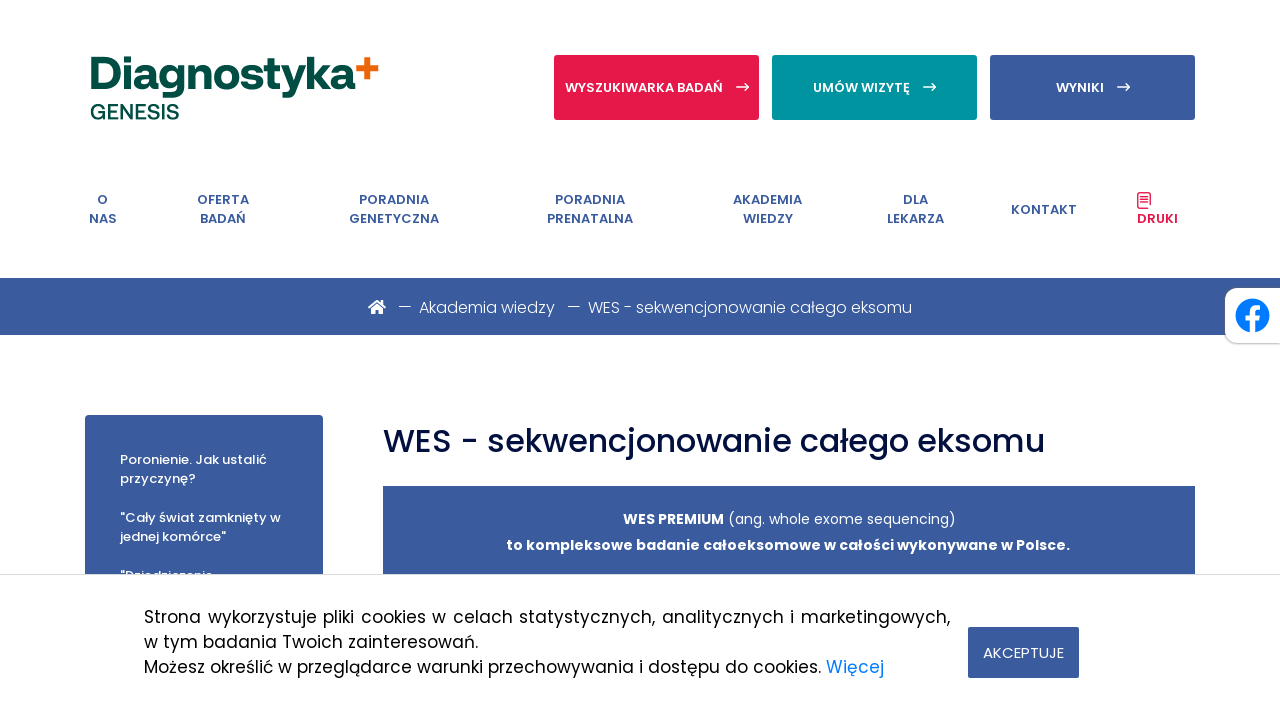

--- FILE ---
content_type: text/html; charset=utf-8
request_url: https://www.genesis.pl/akademia-wiedzy/wes-sekwencjonowanie-calego-eksomu/
body_size: 10824
content:
<!DOCTYPE html>
<html lang="pl">
	<head>
		
		<title>WES - sekwencjonowanie całego eksomu</title>
		<meta charset="utf-8">
		<meta name="robots" content="index,follow" />
		
		
		<meta name="viewport" content="width=device-width, initial-scale=1, shrink-to-fit=no">
		
        
        
        
        
        
        
		
		
				
		
		
    
        
        
        
        
        
		
		
		
		

		


	<!-- Google tag (gtag.js) -->

	<script async src="https://www.googletagmanager.com/gtag/js?id=AW-16653069674">

	</script>

	<script>

	window.dataLayer = window.dataLayer || [];

	function gtag(){dataLayer.push(arguments);}

	gtag('js', new Date());


	gtag('config', 'AW-16653069674');

	</script>		  
	

	<link rel="stylesheet" type="text/css" href="/resources/themes/genesis/css/bootstrap/bootstrap.min.css?m=1574246436" />
<link rel="stylesheet" type="text/css" href="/resources/themes/genesis/css/bootstrap/bootstrap-grid.min.css?m=1574246436" />
<link rel="stylesheet" type="text/css" href="/resources/themes/genesis/css/bootstrap/bootstrap-reboot.min.css?m=1574246435" />
<link rel="stylesheet" type="text/css" href="/resources/themes/genesis/css/simplelightbox.min.css?m=1574246434" />
<link rel="stylesheet" type="text/css" href="/resources/themes/genesis/css/slick.css?m=1574246435" />
<link rel="stylesheet" type="text/css" href="/resources/themes/genesis/css/slick-theme.css?m=1574246434" />
<link rel="stylesheet" type="text/css" href="/resources/themes/genesis/css/style.css?m=1693564199" />
<link rel="stylesheet" type="text/css" href="/resources/themes/genesis/css/symbioza.css?m=1625038416" />
<link rel="stylesheet" type="text/css" href="/resources/themes/genesis/css/font-awesome.css?m=1574246434" />
<link rel="stylesheet" type="text/css" href="/resources/themes/genesis/css/editor.css?m=1591346852" />
<link rel="stylesheet" type="text/css" href="https://fonts.googleapis.com/css?family=Poppins:100,200,300,400,500,600,700,800,900&amp;amp;subset=latin-ext" />
<link rel="stylesheet" type="text/css" href="/resources/themes/genesis/js/jquery-nice-select-1.1.0/css/nice-select.css?m=1574246437" />
</head>
	<body id="page-340">

		<div id="result"></div>

		<main id="wholeSection" class="container-fluid">

			
<header class="row">
    <div class="container myContainer">

        <div class="header">
            
            <div class="leftBox">
                <a href="/" title="Genesis Centrum Genetyki Medycznej">
                    <img src="/resources/themes/genesis/images/genesis-logo.svg" alt="" class="img-fluid logo" />
                </a>                
            </div>
            <div id="nav-hamburger">
                <span></span>
                <span></span>
                <span></span>
                <span></span>
                <span></span>
                <span></span>
            </div>
            <div class="rightBox">
                
                <a href="/akademia-wiedzy/wes-sekwencjonowanie-calego-eksomu/#" class="btn myBtn myBtnRed  expandSearch ">
                    <span>Wyszukiwarka badań</span>
                    <img src="/resources/themes/genesis/images/arrow-white.svg" alt="" class="img-fluid arrow" />
                </a>                
                <a href="/rejestracja/" class="btn myBtn myBtnMint ml-3">
                    <span>Umów wizytę</span>
                    <img src="/resources/themes/genesis/images/arrow-white.svg" alt="" class="img-fluid arrow" />
                </a>
                <a href="/e-wynik" rel="nofollow" class="btn myBtn myBtnBlue ml-3 openFindingsJsFromHeader_">
                    <span>Wyniki</span>
                    <img src="/resources/themes/genesis/images/arrow-white.svg" alt="" class="img-fluid arrow" />
                </a>
                <div class="openFindings">
                    
                    <a href="https://e-wynik.genesis.pl:7443/authentication/login" rel="nofollow" class="btn myBtn myBtnBlue">Genesis.pl <img src="/resources/themes/genesis/images/arrow-white.svg" alt="" class="img-fluid arrow"></a>
                </div>
            </div>
            <form class="searchContainer searchForm">
                <input type="text" class="form-control" placeholder="Proszę Wpisz nazwę badania / schorzenia / genu" data-autocomplete="1" name="q" data-href="/Szukaj/pl/" autocomplete="off" id="head-search-form" />
                <i class="fas fa-times hideSearchInput"></i>
                <button type="submit" class="searchSubmit">
                    <img src="/resources/themes/genesis/images/search-icon.png" alt="" class="searchIcon" />
                </button>
            </form>	
        </div>

        <div class="menu">
            <div class="leftBox">
                
                
                <div class="eachMenu ">
                    <a href="/o-nas/" title="O nas">O nas</a>
                    
                    <div class="dropdown">
                        <div class="dropdownInside">
                            
                            <div class="dropdownEachMenu ">
                                <a href="/o-nas/zespol/" title="Zespół">Zespół</a>
                            </div>
                            
                            <div class="dropdownEachMenu ">
                                <a href="/o-nas/historia-firmy/" title="Historia firmy">Historia firmy</a>
                            </div>
                            
                            <div class="dropdownEachMenu ">
                                <a href="/o-nas/projekty/" title="Projekty">Projekty</a>
                            </div>
                            
                            <div class="dropdownEachMenu ">
                                <a href="/o-nas/wspolprace-naukowe/" title="Współprace naukowe">Współprace naukowe</a>
                            </div>
                            
                            <div class="dropdownEachMenu ">
                                <a href="/o-nas/nasi-partnerzy/" title="Nasi partnerzy">Nasi partnerzy</a>
                            </div>
                            
                            <div class="dropdownEachMenu ">
                                <a href="/o-nas/nagrody-i-osiagniecia/" title="Nagrody i osiągnięcia">Nagrody i osiągnięcia</a>
                            </div>
                            
                        </div>
                    </div>                    
                    
                </div>
                
                
                
                <div class="eachMenu ">
                    <a href="/oferta/" title="Oferta badań">Oferta badań</a>
                    
                    <div class="dropdown">
                        <div class="dropdownInside">
                            
                            <div class="dropdownEachMenu ">
                                <a href="/oferta/pelna-lista-badan/" title="Pełna lista badań">Pełna lista badań</a>
                            </div>
                            
                            <div class="dropdownEachMenu ">
                                <a href="/oferta/nieinwazyjna-diagnostyka-prenatalna-nipt/" title="Nieinwazyjna diagnostyka prenatalna (NIPT)">Nieinwazyjna diagnostyka prenatalna (NIPT)</a>
                            </div>
                            
                            <div class="dropdownEachMenu ">
                                <a href="/oferta/badania-genetyczne-u-par-planujacych-ciaze/" title="Badania genetyczne u par planujących ciążę">Badania genetyczne u par planujących ciążę</a>
                            </div>
                            
                            <div class="dropdownEachMenu ">
                                <a href="/oferta/badania-genetyczne-u-par-z-niepowodzeniami-rozrodu/" title="Badania genetyczne u par z niepowodzeniami rozrodu ">Badania genetyczne u par z niepowodzeniami rozrodu </a>
                            </div>
                            
                            <div class="dropdownEachMenu ">
                                <a href="/oferta/badania-genetyczne-kosmowki-z-poronienia-samoistnego/" title="Badania genetyczne kosmówki z poronienia samoistnego ">Badania genetyczne kosmówki z poronienia samoistnego </a>
                            </div>
                            
                            <div class="dropdownEachMenu ">
                                <a href="/oferta/diagnostyka-chorob-rzadkich-i-wad-wrodzonych/" title="Diagnostyka chorób rzadkich i wad wrodzonych">Diagnostyka chorób rzadkich i wad wrodzonych</a>
                            </div>
                            
                            <div class="dropdownEachMenu ">
                                <a href="/oferta/testy-patogenow-dla-kobiet-planujacych-i-bedacych-w-ciazy/" title="Testy patogenów dla kobiet planujących i będących w ciąży ">Testy patogenów dla kobiet planujących i będących w ciąży </a>
                            </div>
                            
                            <div class="dropdownEachMenu ">
                                <a href="/oferta/hpv-badania-genetyczne/" title="HPV - badania genetyczne">HPV - badania genetyczne</a>
                            </div>
                            
                            <div class="dropdownEachMenu ">
                                <a href="/oferta/onkologia/" title="Badania genetyczne w nowotworach">Badania genetyczne w nowotworach</a>
                            </div>
                            
                            <div class="dropdownEachMenu ">
                                <a href="/oferta/komunikat-zarzadu-ws-zlecania-i-interpretacji-badan-pod-katem-wariantow-genetycznych-w-genie-mthfr/" title="Komunikat ws. zlecania i interpretacji badań pod kątem wariantów genetycznych w genie MTHFR">Komunikat ws. zlecania i interpretacji badań pod kątem wariantów genetycznych w genie MTHFR</a>
                            </div>
                            
                        </div>
                    </div>                    
                    
                </div>
                
                
                
                <div class="eachMenu ">
                    <a href="/poradnia-genetyczna/" title="Poradnia Genetyczna">Poradnia Genetyczna</a>
                    
                </div>
                
                
                
                <div class="eachMenu ">
                    <a href="/poradnia-prenatalna/" title="Poradnia Prenatalna">Poradnia Prenatalna</a>
                    
                </div>
                
                
                
                <div class="eachMenu ">
                    <a href="/akademia-wiedzy/" title="Akademia wiedzy">Akademia wiedzy</a>
                    
                </div>
                
                
                
                <div class="eachMenu ">
                    <a href="/dla-lekarza/" title="Dla lekarza">Dla lekarza</a>
                    
                </div>
                
                
                
                <div class="eachMenu ">
                    <a href="/kontakt/" title="Kontakt">Kontakt</a>
                    
                </div>
                
                
                
                
            </div>
            <div class="rightBox">
                <div class="eachMenu">
                    
                    
                    
                    
                    
                    
                    
                    
                    
                    
                    
                    
                    
                    
                    
                    
                    <a href="/druki/" title="Druki" class="druki">
                        <img src="/resources/themes/genesis/images/druki.png" alt="" />
                        <span>Druki</span>
                    </a>
                    
                    
                </div>
            </div>
        </div>

    </div>
</header>
			
			    
<div class="myBreadcrumb row">
    <div class="container myContainer">
        <a href="/" title="Genesis Centrum Genetyki Medycznej" class="breadcrumbElement breadcrumbLink"><i class="fas fa-home"></i></a>
        
        <a href="/akademia-wiedzy/" title="Akademia wiedzy" class="breadcrumbElement breadcrumbLink">Akademia wiedzy</a>
        
        <a href="/akademia-wiedzy/wes-sekwencjonowanie-calego-eksomu/" title="WES - sekwencjonowanie całego eksomu" class="breadcrumbElement breadcrumbLink">WES - sekwencjonowanie całego eksomu</a>
        
    </div>
</div>

    <div class="section row">
        <div class="container myContainer bigContainer">
            <div class="row contentBoxContainer">
                <div class="leftBox">
        <div class="sideBar">

            
                  
                    
                        
                            <div class="sideBarEachMenu ">
                                <a href="/akademia-wiedzy/poronienie-jak-ustalic-przyczyne/" title="Poronienie. Jak ustalić przyczynę?">Poronienie. Jak ustalić przyczynę?</a>
                            </div>
                        
                            <div class="sideBarEachMenu ">
                                <a href="/akademia-wiedzy/caly-swiat-zamkniety-w-jednej-komorce/" title="&quot;Cały świat zamknięty w jednej komórce&quot;">&quot;Cały świat zamknięty w jednej komórce&quot;</a>
                            </div>
                        
                            <div class="sideBarEachMenu ">
                                <a href="/akademia-wiedzy/dziedziczenie-genetyczne-ma-swoje-prawa/" title="&quot;Dziedziczenie genetyczne ma swoje prawa&quot;">&quot;Dziedziczenie genetyczne ma swoje prawa&quot;</a>
                            </div>
                        
                            <div class="sideBarEachMenu ">
                                <a href="/akademia-wiedzy/genetyczny-prezent-od-rodzicow/" title="&quot;Genetyczny prezent od rodziców&quot;">&quot;Genetyczny prezent od rodziców&quot;</a>
                            </div>
                        
                            <div class="sideBarEachMenu ">
                                <a href="/akademia-wiedzy/jak-zaplanowac-diagnostyke/" title="&quot;Jak zaplanować diagnostykę?&quot;">&quot;Jak zaplanować diagnostykę?&quot;</a>
                            </div>
                        
                            <div class="sideBarEachMenu ">
                                <a href="/akademia-wiedzy/rola-badan-genetycznych-w-chorobach-neurodegeneracyjnych/" title="Rola badań genetycznych w chorobach neurodegeneracyjnych">Rola badań genetycznych w chorobach neurodegeneracyjnych</a>
                            </div>
                        
                            <div class="sideBarEachMenu ">
                                <a href="/akademia-wiedzy/badania-genetyczne-w-okulistyce-wywiad-z-ekspertem/" title="Badania genetyczne w okulistyce - wywiad z ekspertem">Badania genetyczne w okulistyce - wywiad z ekspertem</a>
                            </div>
                        
                            <div class="sideBarEachMenu active">
                                <a href="/akademia-wiedzy/wes-sekwencjonowanie-calego-eksomu/" title="WES - sekwencjonowanie całego eksomu">WES - sekwencjonowanie całego eksomu</a>
                            </div>
                        
                            <div class="sideBarEachMenu ">
                                <a href="/akademia-wiedzy/czym-jest-ataksja-rdzeniowo-mozdzkowa/" title="Czym jest ataksja rdzeniowo-móżdżkowa?">Czym jest ataksja rdzeniowo-móżdżkowa?</a>
                            </div>
                        
                            <div class="sideBarEachMenu ">
                                <a href="/akademia-wiedzy/konsultacja-genetyczna-przed-czy-po-badaniu-genetycznym/" title="Konsultacja genetyczna – przed czy po badaniu genetycznym?">Konsultacja genetyczna – przed czy po badaniu genetycznym?</a>
                            </div>
                        
                            <div class="sideBarEachMenu ">
                                <a href="/akademia-wiedzy/genetyczne-przyczyny-poronien-samoistnych/" title="Genetyczne przyczyny poronień samoistnych">Genetyczne przyczyny poronień samoistnych</a>
                            </div>
                        
                            <div class="sideBarEachMenu ">
                                <a href="/akademia-wiedzy/poronilam-co-dalej/" title="Poroniłam... Co dalej?">Poroniłam... Co dalej?</a>
                            </div>
                        
                            <div class="sideBarEachMenu ">
                                <a href="/akademia-wiedzy/badanie-materialu-z-poronienia-wywiad-z-pania-prof-dr-hab-anna-latos-bielenska/" title="Badanie materiału z poronienia">Badanie materiału z poronienia</a>
                            </div>
                        
                            <div class="sideBarEachMenu ">
                                <a href="/akademia-wiedzy/trombolifia-nadkrzepliwosc-badania-genetyczne/" title="Trombolifia (nadkrzepliwość) - badania genetyczne">Trombolifia (nadkrzepliwość) - badania genetyczne</a>
                            </div>
                        
                            <div class="sideBarEachMenu ">
                                <a href="/akademia-wiedzy/badania-genetyczne-w-technologii-mikromacierzy/" title="Badania genetyczne w technologii mikromacierzy">Badania genetyczne w technologii mikromacierzy</a>
                            </div>
                        
                            <div class="sideBarEachMenu ">
                                <a href="/akademia-wiedzy/dlaczego-badania-genetyczne-w-nieplodnosci-sa-konieczne/" title="Badania genetyczne w niepłodności">Badania genetyczne w niepłodności</a>
                            </div>
                        
                            <div class="sideBarEachMenu ">
                                <a href="/akademia-wiedzy/zespol-gilberta/" title="Zespół Gilberta - choroba metaboliczna o podłożu genetycznym">Zespół Gilberta - choroba metaboliczna o podłożu genetycznym</a>
                            </div>
                        
                            <div class="sideBarEachMenu ">
                                <a href="/akademia-wiedzy/hemochromatoza/" title="Hemochromatoza - nadmiar żelaza we krwi">Hemochromatoza - nadmiar żelaza we krwi</a>
                            </div>
                        
                            <div class="sideBarEachMenu ">
                                <a href="/akademia-wiedzy/hipercholesterolemia-geny-a-wysoki-poziom-cholesterolu-we-krwi/" title="Hipercholesterolemia - geny a wysoki poziom cholesterolu we krwi">Hipercholesterolemia - geny a wysoki poziom cholesterolu we krwi</a>
                            </div>
                        
                            <div class="sideBarEachMenu ">
                                <a href="/akademia-wiedzy/diagnostyka-chorob-genetycznych-narzadu-wzroku/" title="Diagnostyka chorób genetycznych narządu wzroku">Diagnostyka chorób genetycznych narządu wzroku</a>
                            </div>
                        
                            <div class="sideBarEachMenu ">
                                <a href="/akademia-wiedzy/genesis-lider-w-diagnostyce-genetycznej-chorob-rzadkich-w-polsce/" title="Diagnostyka GENESIS liderem w diagnostyce chorób rzadkich">Diagnostyka GENESIS liderem w diagnostyce chorób rzadkich</a>
                            </div>
                        
                            <div class="sideBarEachMenu ">
                                <a href="/akademia-wiedzy/badanie-molekularne-w-kierunku-zespolow-marfana-loeysa-dietza-ehlersa-danlosa-i-zespolow-pokrewnych/" title="Zespoły: Marfana, Loeysa-Dietza, Ehlersa-Danlosa i pokrewne">Zespoły: Marfana, Loeysa-Dietza, Ehlersa-Danlosa i pokrewne</a>
                            </div>
                        
                            <div class="sideBarEachMenu ">
                                <a href="/akademia-wiedzy/slowniczek-pojec-genetycznych/" title="Słowniczek pojęć genetycznych">Słowniczek pojęć genetycznych</a>
                            </div>
                        
                            <div class="sideBarEachMenu ">
                                <a href="/akademia-wiedzy/autyzm/" title="Autyzm">Autyzm</a>
                            </div>
                        
                            <div class="sideBarEachMenu ">
                                <a href="/akademia-wiedzy/zespol-williamsa/" title="Zespół Williamsa">Zespół Williamsa</a>
                            </div>
                        
                            <div class="sideBarEachMenu ">
                                <a href="/akademia-wiedzy/zespol-retta/" title="Zespół Retta">Zespół Retta</a>
                            </div>
                        
                            <div class="sideBarEachMenu ">
                                <a href="/akademia-wiedzy/konsultacja-genetyczna-przed-czy-po-badaniu-genetycznym-2/" title="Konsultacja genetyczna – przed czy po badaniu genetycznym?">Konsultacja genetyczna – przed czy po badaniu genetycznym?</a>
                            </div>
                        
                            <div class="sideBarEachMenu ">
                                <a href="/akademia-wiedzy/diagnostyka-chorob-genetycznych-u-plodu/" title="Diagnostyka chorób genetycznych u płodu">Diagnostyka chorób genetycznych u płodu</a>
                            </div>
                        
                    
                
                
            

        </div>
        
        <div class="contactSideBarBox">
            <div class="h2">Formularz kontaktowy</div>
            <a href="/akademia-wiedzy/wes-sekwencjonowanie-calego-eksomu/#" onclick="return false;" class="btn myBtn myBtnWhite callModalForm">
                <span>Napisz do nas</span>
                <img src="/resources/themes/genesis/images/arrow-dark-blue.svg" alt="" class="img-fluid arrow" />
            </a>
        </div>
</div>


                <div class="contentBox">
                    <div class="h1 darkHeading">WES - sekwencjonowanie całego eksomu</div>
                                        
                    
                    
                    

                    
                    
<div class="description ">
    
        
    
    <p class="text-center"><span class="blok-niebieski"><strong>WES PREMIUM</strong> (ang. whole exome sequencing)<strong> <br>to kompleksowe badanie całoeksomowe w całości wykonywane w Polsce.&nbsp;</strong></span></p><p class="text-center"><span class="czerwony">Sekwencjonowanie eksomu z zakresem analizy zależnym od rozpoznania klinicznego, obejmuje dodatkowo analizę wariantów liczby kopii (CNV) oraz wariantów istotnych klinicznie w regionach niekodujących. Potwierdzanie genotypu chorobotwórczego metodą Sangera.</span><strong><span class="czerwony"><br></span></strong></p><h5 class="text-justify">Odpowiedzi, które pomogą zrozumieć zagadnienie sekwencjonowania całego eksomu opracowała <span class="niebieski"><strong>dr Marta Wójcik,</strong></span> w konsultacji merytorycznej z <span class="niebieski"><strong>prof. dr hab. Aleksandrem Jamsheerem</strong></span> (Lekarz specjalista w dziedzinie genetyki klinicznej, diagnosta laboratoryjny ze specjalizacją z laboratoryjnej genetyki medycznej oraz Prezes Zarządu Spółki Diagnostyka GENESIS)</h5><p><img src="/assets/AdobeStock_1101393516__ResizedImageWzQwMCwyMjRd.jpeg" alt="AdobeStock 1101393516" width="400" height="224" class="right ss-htmleditorfield-file image" title="AdobeStock 1101393516"></p><p class="text-justify"><strong><span class="mietowy">Badanie eksomu</span></strong> (WES - ang. whole exome sequencing) <strong><span class="mietowy">to sprawdzenie sekwencji kodującej wszystkich genów</span></strong> i porównanie jej z sekwencją wzorcową. <span class="mietowy"><strong>Badanie umożliwia zdiagnozowanie niemal wszystkich chorób genetycznych o znanym uwarunkowaniu</strong>.</span> Ale nie wszystkich, dlatego przed jego wykonaniem zawsze zalecamy konsultację z lekarzem specjalistą genetyki klinicznej. Lekarz genetyk omówi ograniczenia badania WES i pomoże w doborze najlepszego w danej sytuacji klinicznej testu genetycznego.</p><p class="text-center"><span class="niebieski blok-niebieski"><strong>Co to są geny?</strong></span></p><p class="text-justify">Geny to fragmenty materiału genetycznego, które dziedziczymy po naszych rodzicach, znajdujące się w prawie każdej komórce naszego ciała. Pełnią rolę pewnego rodzaju „przepisów” na to, jak powinien być zbudowany i jak ma funkcjonować nasz organizm. To one sprawiają, że jesteśmy podobni do naszych krewnych, ale też, że możemy mieć skłonność do podobnych problemów zdrowotnych.</p><p class="text-center"><span class="niebieski blok-niebieski"><strong>Co to jest sekwencja genu?</strong></span></p><p class="text-justify">Gen jest zbudowany z połączonych w konkretnej kolejności cząsteczek chemicznych nazywanych nukleotydami. W naszym DNA występują cztery nukleotydy, oznaczane literami A, T, C i G. Przy pomocy tego 4-literowego „alfabetu” zapisana może być bardzo skomplikowana informacja! Sekwencja genu to kolejność, w jakiej w danym genie występują odpowiednie nukleotydy.</p><p class="text-center"><span class="niebieski blok-niebieski"><strong>Co to znaczy „sekwencja kodująca”?</strong></span></p><p class="text-justify">Geny mają fragmenty kodujące (eksony), w których zawarta jest informacja np. o budowie kodowanego przez ten gen białka. Eksony jednego genu są porozdzielane tak zwanymi fragmentami niekodującymi (intronami). Spośród zbadanych naukowo mutacji, które są odpowiedzialne za choroby genetyczne, większość znajduje się właśnie w eksonach. Niemniej jednak, introny oraz odcinki leżące poza genami również mają wpływ na funkcjonowanie materiału genetycznego.</p><p class="text-center"><span class="niebieski blok-niebieski"><strong>Co, jeśli sekwencja moich genów nie zgadza się z sekwencją wzorcową?</strong></span></p><p class="text-justify">Nic. W badaniu WES u każdego zdrowego człowieka wykrywa się kilkadziesiąt tysięcy tzw. wariantów, czyli „odchyleń” od sekwencji wzorcowej. Są one przykładem naturalnej różnorodności genetycznej i obecność wariantu w którymś z genów nie zawsze świadczy o chorobie.</p><p class="text-center"><span class="niebieski blok-niebieski"><strong>Kiedy w takim razie mutacja = choroba?</strong></span></p><p class="text-justify">Ważne jest to, jaki charakter ma znaleziony wariant. W zależności od tego, co na podstawie badań naukowych wiadomo o danej zmianie genetycznej, jest ona klasyfikowana jako patogenna (wywołująca chorobę), prawdopodobnie patogenna, prawdopodobnie łagodna, łagodna, lub, co zdarza się bardzo często, jako zmiana o niejasnym znaczeniu (tak zwany VUS – ang. variant of unknown significance). Dopiero znalezienie wariantu patogennego jest jednoznaczną informacją o Twoim stanie zdrowia. Jednak również taka zmiana w niektórych przypadkach oznacza tylko ryzyko wystąpienia choroby, czasem bardzo wysokie, ale nie zawsze 100%-owe.</p><p class="text-justify"><img src="/assets/Baner-art.jpg" alt="Baner art" width="100%" class="center ss-htmleditorfield-file image" title="Baner art"></p><p class="text-center"><span class="niebieski blok-niebieski"><strong>A jeśli nie zostanie wykryta żadna zmiana patogenna, czy to znaczy, że jestem zdrowy?</strong></span></p><p class="text-justify">Niestety nie. Badanie WES nie jest w stanie wykluczyć występowania choroby genetycznej u badanej osoby. Wynika to między innymi z dużej liczby wariantów, których nie potrafimy jednoznacznie zinterpretować. Poza tym istnieją zmiany w DNA, których metoda stosowana w badaniu WES nie wykrywa – tu potrzebne są inne metody badań genetycznych.</p><p class="text-center"><span class="niebieski blok-niebieski"><strong>To po co w ogóle robić to badanie?</strong></span></p><p class="text-justify">Przy obecnym stanie wiedzy badanie WES zasadniczo nie jest przeznaczone dla osób zdrowych. <span class="mietowy">Warto się na nie natomiast zdecydować, gdy u Ciebie lub Twojego dziecka istnieje wyraźne podejrzenie choroby uwarunkowanej genetycznie. <strong>Daje ono wówczas szansę znalezienia przyczyny choroby</strong>.</span> Nawet zmiana o niejasnym znaczeniu (VUS) może w takich wypadkach być sugestią co do diagnozy. Natomiast zmiana klasyfikowana jako patogenna, znajdująca się w genie „pasującym” do objawów pacjenta, niemal jednoznacznie potwierdza rozpoznanie danej choroby genetycznej.</p><p class="text-center"><span class="niebieski blok-niebieski"><strong>Ale chorób genetycznych nie da się wyleczyć – po co diagnostyka?</strong></span></p><p class="text-justify">Po pierwsze, dzięki osiągnięciom medycyny z ostatnich kilku lat, to zdanie powoli przestaje być dogmatem. Prowadzone są badania nad terapią przyczynową chorób genetycznych. Jeśli w danej chorobie leczenie nie jest jeszcze znane, można szukać informacji o badaniach klinicznych. Owszem, w badaniu WES często wykrywamy bardzo rzadkie choroby, zbyt rzadkie, by już teraz budziły zainteresowanie zespołów szukających terapii genowych. Jednak nawet w tych przypadkach <strong><span class="mietowy">diagnoza może pomóc w ustaleniu planu leczenia objawowego oraz odpowiednich badań kontrolnych</span></strong>. Dla wielu chorych i ich rodzin sama odpowiedź na pytanie „dlaczego?” jest cenna. <span class="mietowy">Diagnoza genetyczna pomaga też odpowiedzieć na pytanie „czy moje dzieci/wnuki/rodzeństwo też zachorują?</span>”</p><p>&nbsp;<img src="/assets/WYKRES_2.jpg" alt="WYKRES 2" width="100%" class="center ss-htmleditorfield-file image" title="WYKRES 2"></p><p class="Standard text-center" style="text-align: justify; text-justify: inter-ideograph; page-break-before: always;"><span class="niebieski blok-niebieski"><strong>Chcę zdecydować się na WES. Co muszę zrobić przed badaniem?</strong></span></p><p class="Standard text-justify" style="text-align: justify; text-justify: inter-ideograph;">Zasadniczo <strong><span class="mietowy">do badania potrzebne jest jedynie pobranie próbki krwi</span></strong>. Zdecydowanie <span class="mietowy">warto jednak przed badaniem zdecydować się na konsultację z lekarzem genetykiem</span>. Oceni on, czy wykonanie u Ciebie lub Twojego dziecka badania WES ma szansę dać odpowiedź na pytania, które są dla Ciebie ważne. Jeśli faktycznie istnieją wskazania do badania WES, zebrane przez lekarza informacje o objawach i o nieprawidłowościach w wynikach badań Pacjenta mają ogromne znaczenie podczas interpretacji wykrywanych w badaniu wariantów genetycznych. Dzięki temu wzrasta szansa, że ta konkretna mutacja, która jest przyczyną choroby, nie zgubi się wśród wspomnianych wyżej kilkudziesięciu tysięcy innych. Jednocześnie profesjonalna informacja o objawach (tzw. fenotypie Pacjenta) zmniejsza ryzyko uzyskania wyniku niezrozumiałego, zawierającego niemal przypadkowy zestaw zmian o niejasnym znaczeniu.</p><p class="Standard text-center" style="text-align: justify; text-justify: inter-ideograph;"><span class="niebieski blok-niebieski"><strong>Jeden WES drugiemu WESowi nierówny</strong></span></p><p class="Standard" style="text-align: justify; text-justify: inter-ideograph;">Niby badamy cały eksom (whole exome sequencing), czyli wszystkie eksony, ale w praktyce badania typu WES mogą mieć różny zakres. Jedną z możliwości jest zbadanie eksonów wszystkich genów, dla których znany jest związek z konkretnymi chorobami genetycznymi. Szersza opcja to zsekwencjonowanie eksonów również tych genów, których funkcja i ewentualny związek z chorobami są jeszcze nie do końca poznane. Różnice mogą dotyczyć także sposobu analizy wyniku badania. Z zasady każde badanie WES wykrywa mutacje punktowe (dotyczące pojedynczych nukleotydów). Nie wszystkie oferty obejmują jednak analizę w kierunku obecności delecji („ubytków”) i duplikacji („podwojenia”) większych fragmentów materiału genetycznego. Oferowane przez nas badania WES identyfikują tego typu mutacje. W naszej ofercie jest również wykonywany w ośrodku zagranicznym tzw. WES Premium. W tym wypadku badane są dodatkowo wybrane odcinki niekodujące – te, w których według aktualnej wiedzy można spodziewać się zmian mających znaczenie w rozwoju chorób genetycznych.</p><p class="Standard text-center" style="text-align: justify; text-justify: inter-ideograph;"><span class="niebieski blok-niebieski"><strong>To który wybrać?</strong></span></p><p class="Standard" style="text-align: justify; text-justify: inter-ideograph;">Oczywiście im szerszy zakres badania, tym wyższa jest jego cena. <span class="mietowy">Nie zawsze jednak droższe oznacza lepsze</span> – szerszy zakres badania daje większe szanse wykrycia odpowiedzialnej za chorobę zmiany genetycznej, zwiększa jednak również wykrywalność wariantów trudnych do interpretacji. Na co się zdecydować? Można zaproponować ogólną zasadę: im bardziej prawdopodobne jest, że przyczyna choroby jest ściśle genetyczna, tym bardziej warto wykonać badanie o szerszym zakresie. Najlepiej jednak omówić ten temat z lekarzem podczas konsultacji genetycznej.</p><p class="Standard text-center" style="text-align: justify; text-justify: inter-ideograph;"><span class="niebieski blok-niebieski"><strong>A co to jest WES duo i WES trio?</strong></span></p><p class="Standard" style="text-align: justify; text-justify: inter-ideograph;">Przy badaniu WES o dowolnym zakresie można wykonać równolegle badanie u dwóch, trzech, a nawet większej liczby osób z rodziny i łącznie je przeanalizować. Jeśli jest to prawidłowo zaplanowane, stanowi olbrzymią pomoc w analizie i interpretacji wariantów oraz zwiększa efektywność badania. Może to być np. <span class="mietowy">badanie WES u chorego dziecka oraz obojga jego zdrowych rodziców (trio) lub badanie u dwojga rodzeństwa z podobnymi objawami (duo)</span>. I tak na przykład: jeśli znajdujemy dany wariant u chorej osoby, a nie wykrywamy go u żadnego ze zdrowych rodziców, to przemawia to za patogennym charakterze zmiany. Jeśli natomiast podejrzany wariant ma jedno z chorego rodzeństwa, ale u chorego brata lub chorej siostry wariant ten nie występuje, to sugeruje to, że dana zmiana nie jest podstawową przyczyną choroby w tej rodzinie.</p><table width="305" height="511">

<tr>
<td style="width: 296.733px;">
<p class="Standard" style="text-align: justify; text-justify: inter-ideograph;"><img src="/assets/AJ_foto-do-wywiadu.jpg" alt="AJ foto do wywiadu" width="260" height="344" class="center ss-htmleditorfield-file image" title="AJ foto do wywiadu"></p>
</td>
</tr>
<tr>
<td style="width: 296.733px;">
<h6><span class="niebieski">Prof. UM dr hab. med. <br></span><span class="niebieski">Aleksander Jamsheer</span></h6>
</td>
</tr>
<tr>
<td style="width: 296.733px;">
<h6 class="text-left"><span class="czerwony">Lekarz specjalista w dziedzinie genetyki klinicznej<br></span><span class="czerwony">Specjalista w dziedzinie laboratoryjnej genetyki medycznej<br></span><span class="czerwony">Prezes Zarządu</span></h6>
</td>
</tr>

</table>
</div>

                    
                    
                    
                        
                    
                    
                    
                    

                    
                        
                        <div data-sectionid="">
                                
                        </div>
                                   
                    

                </div>	
            </div>
        </div>
    </div> 

			<footer class="footer row">
        <div class="container myContainer">
            <div class="row footerRow">
                <div class="col-lg-3 xs-12 eachFooterSide leftSide footer-logo-cell" >
                    <a href="/" title="Genesis Centrum Genetyki Medycznej" class="logoFooterLink">
                        <img src="/resources/themes/genesis/images/genesis-logo-white.svg" alt="" class="img-fluid logoFooter" />
                    </a>
                    <div class="copyRight">Copyright &copy; 2026 by <a href="/akademia-wiedzy/wes-sekwencjonowanie-calego-eksomu/#">Genesis.pl</a>. All Rights reserved.</div>
                </div>
                <div class="col-lg-8 xs-12 eachFooterSide rightSide">
                    <div class="row">
                        
                        <div class="col-lg-5 xs-12 eachFooterColumnInfo">
                            <div class="info">
                                <p><strong>Diagnostyka GENESIS Sp. z o.o.</strong></p><p>ul. Dąbrowskiego 77A, 60-529&nbsp;<strong>Poznań</strong><br>ul. Towarowa 20, 64-114 <strong>Zielona Góra</strong><br>NIP: 778 13 56 527</p>
                            </div>
                        </div>
                        <div class="col-lg-4 xs-12 eachFooterColumnInfo">
                            <div class="info">
                                    <p><strong>Centrum Obsługi Pacjenta</strong></p><p>T: +48 61 62 63 436<br>pon. - czw. 8:00 - 18:00<br>pt. 8:00 - 16:00</p>    
                            </div>
                        </div>
                        
                        <div class="col-lg-3 eachFooterColumnInfo">
                            <div class="info">
                                <p><strong>INFOLINIA:</strong> <a href="tel:601305306">601 305 306</a><br />
                                <strong>@:</strong> <a href="mailto:cgm@genesis.pl">cgm@genesis.pl</a></p>
                                <p class="social">
                                    <strong>Znajdź nas na:</strong> <a href="https://www.facebook.com/CGMgenesis/" target="_blank" rel="nofollow" class="fb"><i class="fab fa-facebook-f"></i></a>
                                </p>
                                <p>
                                    <a href="/polityka-prywatnosci/" title="Polityka prywatności">Polityka prywatności</a>
                                </p>
                            </div>                                    
                        </div>
                        
                    </div> 
                </div>
            </div>
        </div>
    </footer>

    <div class="projectFooter section row">
        <div class="container myContainer">
            <div class="projectFooterInside">
                <div>Projekt i wdrożenie: <a href="https://symbioza.net.pl/">symbioza.net.pl</a></div>
                <div class="logos">
                    <a href="https://www.genesis.pl/projekt-w-ramach-dzialania-1-4-poig-2007-2013/">
                        <img src="/resources/themes/genesis/images/fundusze-europejskie.svg" alt="" class="img-fluid" />
                    </a>
                    <a href="https://www.genesis.pl/projekt-w-ramach-dzialania-1-4-poig-2007-2013/">
                        <img src="/resources/themes/genesis/images/unia-europejska.svg" alt="" class="img-fluid" />
                    </a>
                </div>
            </div>
        </div>
    </div>
			<div class="modalForm" id="modalFormContainer" style="display: none "> 
    <div class="modalFormInside ">
        <img src="/resources/themes/genesis/images/close-modal.svg" alt="" class="img-fluid toggleSendRequestModal closeModal OpenCloseModal" onclick="$('.modalForm').hide()"/>
        <div class="contentModal">
            <div class="headingContainer mb-5">
                <div class="h3 primaryColor">
                    <div class="regular mb-1">Skontaktuj się z nami!</div>
                </div>
            </div>
            <form name="modalContactForm" class="writeToUs">
                <input name="FormAddress" value="modalContactForm" type="hidden" /> 
                <input name="Link" value="" type="hidden" /> 
                <div class="form-group">
                    <input type="text" class="form-control inputM inputMWithIcon inputMWithIconEmail" autocomplete="off" required="" placeholder="Twój e-mail" name="Email">
                </div>
    
                <div class="form-group">
                    <textarea name="Content" class="form-control textareaM" placeholder="Treść wiadomości"></textarea>
                </div>

                <div class="form-group">
                    <label class="checkboxContainer">
                        Administratorem Twoich danych jest firma GENESIS <br />
                        <a href="/obowiazek-informacyjny/" target="_blank" rel="nofollow">KLIKNIJ i dowiedz się więcej o ochronie Twoich danych.</a>
                    </label>
                </div>

                <button type="button" class="btnM btnMPrimary w-100 justify-content-center" data-action="/kontakt/send" data-function="send-request" data-form="modalContactForm">Wyślij</button>

            </form>
        </div>
    </div>
</div>
			

<div id="f_cta">
        <div class="cta-options">
            <div class="mobile-cta mobile-cta2 cta-col col-option">
                    <a href="/akademia-wiedzy/wes-sekwencjonowanie-calego-eksomu/#" onclick="$('.modalForm').show(); return false " class="toggleSendRequestModal callModalForm" title="Zadzwoń do nas">
                        <img src="/resources/themes/genesis/images/kontakt-mail.png" alt="" class="img-fluid">
                    </a>
                    <a href="tel:601305306" title="Skontaktuj sięi z nami">
                            <img src="/resources/themes/genesis/images/kontakt.png" alt="" class="img-fluid">    
                    </a>
            </div>
        </div>
    </div>
    

			
<script type="application/javascript" src="/resources/themes/genesis/js/jquery.min.js?m=1574248101"></script>
<script type="application/javascript" src="/resources/themes/genesis/js/simple-lightbox.min.js?m=1574248102"></script>
<script type="application/javascript" src="/resources/themes/genesis/js/slick.min.js?m=1574248101"></script>
<script type="application/javascript" src="/resources/themes/genesis/js/scripts.js?m=1660172707"></script>
<script type="application/javascript" src="/resources/themes/genesis/js/google-maps.js?m=1574248101"></script>
<script type="application/javascript" src="/resources/themes/genesis/js/bootstrap.min.js?m=1574248102"></script>
<script type="application/javascript" src="https://maps.googleapis.com/maps/api/js?key=AIzaSyCza_ELpdMvrpnFpZr33xfL8sMyMsX55mM&amp;callback=initMap"></script>
<script type="application/javascript" src="/resources/themes/genesis/js/app.jquery.js?m=1660172140"></script>
<script type="application/javascript" src="/resources/themes/genesis/js/jquery-nice-select-1.1.0/js/jquery.nice-select.min.js?m=1574246438"></script>
<script>
$(document).ready(function() {
    $('#acceptrodo').click(function(e) {
        document.cookie = "privatepolicy=1; expires=Tue, 01 Jan 2030 00:00:00 UTC; path=/; SameSite=Lax;";
        $('.rodopolicy').remove();
    });

    if (document.cookie.indexOf("privatepolicy=1") !== -1) {
        $('.rodopolicy').remove();
    } else {
        $('.rodopolicy').show();
    }
});
</script>


<div class="rodopolicy" style="display: none;">
	<div class="inner">
		<div class="col col-content">Strona wykorzystuje pliki cookies w celach statystycznych, analitycznych i marketingowych, w tym badania Twoich zainteresowań.<br>Możesz określić w przeglądarce warunki przechowywania i dostępu do cookies. 
			<a href="/obowiazek-informacyjny/">Więcej</a>
		</div>
		<div class="col col-accept"><a id="acceptrodo" class="acceptpolicy" href="/obowiazek-informacyjny/">Akceptuje</a></div>
	</div>
</div>


			<div class="fixed-social">
    <a href="https://www.facebook.com/CGMgenesis/" target="_blank" rel="noopener" class="fb">
        <svg aria-hidden="true" focusable="false" data-prefix="fab" data-icon="facebook" class="svg-inline--fa fa-facebook fa-w-16" role="img" xmlns="http://www.w3.org/2000/svg" viewBox="0 0 512 512"><path fill="currentColor" d="M504 256C504 119 393 8 256 8S8 119 8 256c0 123.78 90.69 226.38 209.25 245V327.69h-63V256h63v-54.64c0-62.15 37-96.48 93.67-96.48 27.14 0 55.52 4.84 55.52 4.84v61h-31.28c-30.8 0-40.41 19.12-40.41 38.73V256h68.78l-11 71.69h-57.78V501C413.31 482.38 504 379.78 504 256z"></path></svg>
    </a>
</div>

		</main>
		
  
		

	</body>
</html>


--- FILE ---
content_type: text/css
request_url: https://www.genesis.pl/resources/themes/genesis/css/style.css?m=1693564199
body_size: 13937
content:
/* colors 

rgb(0, 148, 160); - MINT
rgb(2, 16, 63); - DARK BLUE
rgb(58, 91, 158); - BLUE
rgb(122, 153, 220); - LIGHT BLUE
rgb(230, 24, 73); - RED
rgb(88, 89, 91); - DARK GRAY
rgb(141, 141, 143); - GRAY
rgb(236, 236, 26); - LIGHT GRAY

*/
@import "editor.css";
html, body{
	margin:0;
	font-size:13px;
	color:#000000;
	font-family: 'Poppins', sans-serif;
}

.myContainer{
	width: 100%;
}

.bigContainer{
	width: 1500px;
}

.smallContainer{
	width:960px;
}

header .header{
	display: flex;
	justify-content: space-between;
	align-items: center;
	padding: 45px 0 60px 0;
	flex-wrap:wrap;
}

header .header .leftBox{
	display: flex;
	align-items: center;
}

header .header .leftBox .logo{
	height: 85px;
	width: 298px;
}

header .header .leftBox .language{
	margin-left:40px;
	display: flex;
	align-items: center;
	position: relative;
}

header .header .leftBox .language img{
	min-width: 18px;
	height: 18px;
	border-radius:50%;
	-webkit-border-radius:50%;
	-moz-border-radius:50%;
}

header .header .leftBox .language .otherLanguages{
	position: absolute;
	background-color:#fff;
	z-index:9344;
	left:0;
	top:100%;
	margin-top:5px;
	padding:15px 20px;
	display: flex;
	flex-wrap:wrap;
	flex-direction: column;
	display: none;
	border:1px solid #eee;
	border-radius:4px;
	-webkit-border-radius:4px;
	-moz-border-radius:4px;
}

header .header .leftBox .language .otherLanguages a:not(:last-child) img{
	margin-bottom:15px;
}

header .header .leftBox .language i.collapseLanguages{
	color:rgba(157, 157, 161, 0.4);
	margin-left:8px;
	font-size:13px;
	cursor:pointer;
	transition:0.3s ease;
	-webkit-transition:0.3s ease;
	-moz-transition:0.3s ease;
	-o-transition:0.3s ease;
}

header .header .leftBox .language i.collapseLanguages:hover,
header .header .leftBox .language.active i.collapseLanguages{
	color:rgba(157, 157, 161, 1);
}

header .header .rightBox{
	display: flex;
	padding-left:30px;
	align-items: center;
	position: relative;
}

header .openFindings{
	position: absolute;
	align-items: flex-start;
	z-index: 593;
	top:100%;
	margin-top:15px;
	background-color:#fff;
	right:0;
	padding:15px;
	box-shadow:0 0 15px rgba(0, 0, 0, .25);
	-webkit-box-shadow:0 0 15px rgba(0, 0, 0, .25);
	-moz-box-shadow:0 0 15px rgba(0, 0, 0, .25);
	display: none;
	max-width: 100%;
}

header .header .rightBox .openFindings a{
	margin:0 5px;
	padding: 12px 30px 10px 30px;
}

header .rightBox .searchContainer{
	margin-right:25px;
	display: flex;
	align-items: center;
}

header .rightBox .searchContainer .searchIcon,
.searchIcon{
	cursor: pointer;
	width: 15px;
	height: 15px;
}

header .searchForm{
	display: none;
	width: 100%;
	position: relative;
	margin:30px 0 0 0;
}

header .searchForm.searchContainerMobile{
	margin-top:20px;
}

header .searchForm input,
header .searchForm input:focus{
	border-radius: 0px; 
	border-right: 0px;
	border-left: 0px; 
	padding: 30px 10px;
	font-size: 16px; 
}

header .searchForm i.hideSearchInput,
header .searchForm .searchSubmit{
	position: absolute;
	right:0;
	top:50%;
	transform:translateY(-50%);
	-webkit-transform:translateY(-50%);
	-ms-transform:translateY(-50%);
	right:40px;
	color:rgb(0, 148, 160);
	z-index:344;
	cursor: pointer;
}

header .searchForm .searchSubmit{
	background-color: transparent;
	outline: none;
	border:0;
}

header .searchForm i.hideSearchInput{
	right:15px;
}

header .rightBox .searchContainer i.hideSearchInput{
	cursor: pointer;
	display: none;
	color:rgb(230, 24, 73);
}

header .rightBox .searchContainer input{
	display: none;
	margin-right:15px;
	width: 230px;
}

.menu{
	display: flex;
	align-items: center;
	justify-content: space-between;
	margin-bottom:50px;
}

.menu .rightBoxMobile{
	margin-top:20px;
}

.menu .rightBoxMobile .searchContainer{
	justify-content: center;
	margin-right:0;
	margin-bottom:15px;
}

.menu .rightBoxMobile .searchContainer.searchForm{
	display: flex;
	position: static;
}

.menu .rightBoxMobile .searchContainer input{
	max-width:240px;
}

.menu .leftBox{
	display: flex;
	align-items: center;
}

.menu .leftBox .eachMenu{
	padding-right: 60px;
	position: relative;
	text-align: center;
}

.menu .leftBox .eachMenu.active{
	border-bottom:1px solid rgb(58, 91, 158);
}

.menu .leftBox .eachMenu .dropdown{
	max-width: 100%;
	text-align: left;
	position: absolute;
	display: none;
	z-index:934;
	top:100%;
	left:0;
	padding-top:35px;
}

.steps-uml-road .darkHeading { padding: 0 25px; font-size: 16px; }

.steps-uml-road .steps {
    display: flex;
    flex-wrap: wrap;
    justify-content: center;
}

.steps-uml-road.lightGrayBackground  {border-radius: 5px; margin: 0px;}

.steps-uml-road .personel {background-color: rgb(0, 148, 160); margin-top: 20px; }

.steps-uml-road .steps .back-to-previous-step {
    margin-top: 30px;
    display: none;
    transition: color 0.3s ease;
    -webkit-transition: color 0.3s ease;
    -moz-transition: color 0.3s ease;
    -o-transition: color 0.3s ease;
}

.steps-uml-road .h1 {
    text-align: center;
}

.steps-uml-road .step {
    display: none;
    width: 100%;
    justify-content: center;
    text-align: center;
    flex-wrap: wrap;
    margin-top: 30px;
}

.steps-uml-road .step1 {
    display: flex;
    flex-wrap: wrap;
}

.steps-uml-road .step p {
    font-size: 15px;
    width: 100%;
}

.steps-uml-road .step a i {
	font-size: 20px;
	margin-right: 10px; 
    
}

.steps-uml-road .step .btn {
	min-height: 75px;
    margin-left: 20px;
    margin-right: 20px;
    margin-bottom: 15px;
	width: 46%;
	box-shadow: 1px 5px 5px #888;
}

.steps-uml-road .step .btn:first-child {
    margin-left: 0;
}

.steps-uml-road .step .btn:last-child {
    margin-right: 0;
}

.steps-uml-road .step3 div{
    width: 100% 
}

@media (min-width:992px){
	.menu .leftBox .eachMenu:hover .dropdown{
		display: flex;
		flex-wrap:wrap;
	}
}

.menu .leftBox .eachMenu .dropdown .dropdownInside{
	background-color:#fff;
	padding:40px;
	border-radius: 4px;
  	box-shadow: 0px 69px 120px 0 rgba(0, 0, 0, 0.4);
  	-webkit-box-shadow: 0px 69px 120px 0 rgba(0, 0, 0, 0.4);
  	-moz-box-shadow: 0px 69px 120px 0 rgba(0, 0, 0, 0.4);
  	display: block;
}

.menu .leftBox .eachMenu .dropdown .dropdownInside .dropdownEachMenu{
	margin-bottom:20px;
	min-width: 300px;
	max-width: 100%;
}

.menu .leftBox .eachMenu .dropdown .dropdownInside .dropdownEachMenu:last-child{
	margin-bottom:0;
}

.menu .leftBox .eachMenu .dropdown .dropdownInside .dropdownEachMenu a{
	display: inline-flex;
	align-items: center;
	margin-right:auto;
	position: relative;
	color:rgb(2, 16, 63);
	text-transform: initial;
}

.menu .leftBox .eachMenu .dropdown .dropdownInside .dropdownEachMenu a:after{
	content:url('../images/arrow-blue.svg');
	min-width: 16px;
	min-height: 10px;
	width:16px;
	height:10px;
	margin-left:15px;
	opacity:0;
	visibility: hidden;
	transition:0.3s ease;
	-webkit-transition:0.3s ease;
	-moz-transition:0.3s ease;
	-o-transition:0.3s ease;
	left:100%;
	position: absolute;
	display: inline-table;
}

/*.menu .leftBox .eachMenu .dropdown .dropdownInside .dropdownEachMenu a:hover:after,*/
.menu .leftBox .eachMenu .dropdown .dropdownInside .dropdownEachMenu.active a:after{
	opacity: 1;
	visibility: visible;
}

.menu .leftBox .eachMenu .dropdown .dropdownInside .dropdownEachMenu.active a,
.menu .leftBox .eachMenu .dropdown .dropdownInside .dropdownEachMenu a:hover{
	color:#799adc;
}

.menu .leftBox .eachMenu a,
.menu .leftBox .eachMenu i{
	cursor: pointer;
	text-transform: uppercase;
	color:rgb(58, 91, 158);
	font-weight:600;
}

.footerBoxInside{
	display: none;
	margin-top:20px;
	width: 100%;
	float:left;
}

.language{
	margin-bottom:15px;
	width: 100%;
	text-align: right;
}

.language a{
	margin-left:10px;
	margin-bottom:5px;
}

.language a img{
	width: 18px;
}

.menu .leftBox .eachMenu i{
	margin-left:4px;
	transition:0.3s ease;
	-webkit-transition:0.3s ease;
	-moz-transition:0.3s ease;
}

.menu .leftBox .eachMenu i.active{
	transform:rotate(180deg);
	-webkit-transform:rotate(180deg);
	-ms-transform:rotate(180deg);
}

.menu .leftBox .eachMenu:not(.active) a:hover,
.menu .leftBox .eachMenu i:hover{
	color:rgb(230, 24, 73);
}

.menu .leftBox a.active:before{
	content:'';
	position: absolute;
	bottom:0;
	width:100%;
	height: 1px;
	background-color:rgb(58, 91, 158);
}

.menu .leftBox a:last-child{
	margin-right:0;
}

.menu .rightBox .druki i,
.menu .rightBox .druki img{
	margin-right:6px;
}

.menu .rightBox .druki{
	font-weight:600;
	color:rgb(230, 24, 73);
	text-transform: uppercase;
}

.menu .rightBoxMobile a.btn {
	margin-left:auto!important;
	margin-right:auto!important;
	width: 100%;
}


.slider{
	position: relative;
	margin-bottom:15px!important;
}

.slider .slide{
	padding: 50px 0;
	min-height:430px;
	display: inline-flex!important;
	align-items: center;
}



.slider .slide .slideContentContainer{
	width: 650px;
	text-align: left;
	max-width: 100%;
}

.slider .slide .slideContentContainer .h1{
	text-shadow: 0 1px 2px #000;
	font-size:42px;
	line-height:1.2;
}

.slider .slide .slideContentContainer .myBtn{
	margin-top:40px;
}

.slider .slick-next{
	right:0;
}

.slider .slick-prev{
	left:0;
}

.slider .slick-dots{
	height: 60px;
	position: absolute!important;
	right:calc(100%/2 - 570px + 15px);
	top:90px;
	padding-top:10px;
	padding-right:10px;
	bottom:0;
	text-align: right;
	width: 250px;
	
}

.slider .slick-dots li{
	margin-right:12px;
	width: 24px;
	height: 24px;
	display: inline-flex;
	justify-content: center;
	align-items: center;
	position: relative;
	color:#e61849;
	border-radius:50%;
	-webkit-border-radius:50%;
	-moz-border-radius:50%;
	border:1px solid #e61849;
	transition:0.3s ease;
	-webkit-transition:0.3s ease;
	-moz-transition:0.3s ease;
	-o-transition:0.3s ease;
	font-size:12px;
	font-weight:600;
}

.slider .slick-dots li:last-child{
	margin-right:0;
}

.slider .slick-dots li.slick-active{
	background-color:#e61849;
	color:#fff;
}

.slider .slick-dots li.slick-active svg{
	opacity:1;
	visibility: visible;
}

.slider .slick-dots li svg{
	position: absolute;
	top:-10px;
	left:-10px;
	width: 40px;
	height: 40px;
	z-index:9;
	opacity:0;
	visibility: hidden;
}

.infoContainer{
	background-color:rgb(230, 24, 73)
}

.infoContainer .infoContainerInside a {
	color: #fff 
}

.infoContainer .infoContainerInside{
	display: flex;
	align-items: flex-start;
	justify-content: center;
	padding:12px 0;
	color:#fff;
}

.infoContainer .infoContainerInside i{
	margin-right:15px;
	margin-top:3px;
}

.infoContainer .infoContainerInside .text{
	font-weight:300;
	margin: 0px auto 
}

header .header .myBtn{
	
	max-width:95%;
}

.infoBox img.icon{
	height: 40px;
}

.infoBox .h4{
	color:rgb(58, 91, 158);
	margin-top:30px;
	font-size:22px;
}

.infoBox .desc{
	display: flex;
	flex-direction: column;
	margin-top:25px;
}

.infoBox .desc a,
.infoBox .desc .linkView{
	color:rgb(122, 153, 220);
	white-space: pre;
}

.infoBox .desc a:hover,
.infoBox .desc span{
	color:rgb(58, 91, 158);
}

.infoBox .desc .placowka{
	display: inline-flex;
	align-items: center;
	margin-right:auto;
	margin-bottom:5px;
}

.infoBox .desc .placowka i{
	margin-left:10px;
	color:rgb(230, 24, 73);
}

.ofertyBadan{
	margin-top:45px;
}

.ofertaBadan{
	margin-bottom:30px;
}

.ofertaBadan a{
	display: inline-flex;
	align-items: center;
}

.ofertaBadan .icon{
	min-width: 75px;
	max-width: 75px;
	
	height: 75px;
	
	align-items: center;
	justify-content: center;
	/* background-color:rgb(254, 243, 247); */
	border-radius:50%;
	-webkit-border-radius:50%;
	-moz-border-radius:50%;
}

.ofertaBadan .icon img{

}

.ofertaBadan .h5{
	margin-left:30px;
	font-size:15px;
}

.wyszukiwarkaBadan{
	background:url('../images/wyszukiwarka-bg.png');
	background-size:cover;
	background-position: center;
}

.wyszukiwarkaInputButtonContainer{
	position: relative; 
	display: flex;
	width: 100%;
	margin-top:20px;
}

.wyszukiwarkaInputButtonContainer input{
	background-color:#fff;
	border-radius:4px;
	-webkit-border-radius:4px;
	-moz-border-radius:4px;
	border:0;
	height: 100%;
	box-shadow: none!important;
	margin-right:12px;
	font-weight:500;
	font-size:15px;
	padding-left:40px;
	color:rgb(2, 16, 63)!important;
}

.wyszukiwarkaInputButtonContainer button{
	text-transform: uppercase;
	letter-spacing: 0.8px;
}

.wyszukiwarkaInputButtonContainer button img{
	margin-right:5px;
	width: 23px;
	height: 23px;
	top:0;
}

.advancedFormSettings,
.advancedFormSettings:hover,
.advancedFormSettings:focus,
.advancedFormSettings:active{
	margin-top:20px;
	display: flex;
	align-items: center;
	color:rgb(88, 89, 91);
	font-weight:500;
	font-size:14px;
}

.advancedFormSettings img{
	margin-right:10px;
	width: 20px;
	height: 20px;
}

.newsList{
	border-bottom:1px solid #f1f1f1;
}
	.newsList .all {
		text-align: center
	}
	.newsList .all a{
		color: rgb(58, 91, 158);
		font-weight: bold; 
	}

.newsList .eachNews{
	display: flex;
	flex-direction: column;
	border-right:1px solid rgb(241, 241, 241);
	padding-left:50px;
	padding-right:50px;
	margin-bottom:25px;
	padding-bottom:25px;
}

.newsList .eachNews:last-child{
	border-right:0;
	border-bottom:0;
	margin-bottom:0;
	padding-bottom:0;
}

/*.newsList .eachNews:nth-child(3n+1){
	padding-left:15px;
}

.newsList .eachNews:nth-child(3n+0){
	padding-right:15px;
}*/

.newsList .eachNews .date{
	color:rgb(204, 204, 206);
	font-weight:600;
	font-size:10px;
}

.newsList .eachNews .h4{
	height: 80px; 
	margin-top:30px;
	font-size: 22px;
}

.newsList .eachNews .description{
	height: 80px; 
	margin-top:25px;
	margin-bottom:35px;
}	

.newsList .eachNews .arrowLink{
	color:rgb(230, 24, 73);
	display: inline-flex;
	margin-top:0;
}

.section.actionBoxesSection{
	padding-bottom:30px;
}

.actionBoxes{
	display: flex;
	flex-direction: column;
	align-items: flex-start;
	margin-bottom:50px;
	border-right:1px solid #f1f1f1;
	padding:0 50px;
}

.actionBoxes:nth-child(2n+2){
	border-right:0;
}

.actionBoxes img.icon{
	min-width: 33px;
	max-width:39px;
	max-height:39px;
}

.actionBoxes .h1,
.actionBoxes .description{
	margin-top:35px;
}

.actionBoxes .h1{
	margin-bottom:0;
}

.actionBoxes .description{
	font-weight:400;
	line-height: 26px;
	margin-top:20px;
	width: 100%;
}

.actionBoxes .footerBox{
	padding-top:45px;
	margin-top:auto;
}

.actionBoxes .footerBox a{
	margin-right:10px;	
	margin-bottom:20px;
}

.actionBoxes .footerBox a:last-child{
	margin-right:0;
}

footer.footer{
	background-color:#0094a0;
	padding:55px 0 75px 0;
}

footer.footer .eachFooterSide{
	display: flex;
	flex-direction: column;
}

footer.footer .eachFooterSide.leftSide{
	padding-right:60px;
}

footer.footer .eachFooterSide.leftSide .logoFooter{
	height: 78px;
}

footer.footer .eachFooterSide.rightSide{
	padding-left:60px;
}

footer.footer .eachFooterSide .copyRight{
	margin-top:auto;
	font-size:12px;
	color:#b8dee1;
}

footer.footer .eachFooterSide .copyRight a{
	color:#fff;
}

footer.footer .eachFooterSide .h4{
	color:#fff;
}

footer.footer .eachFooterSide .info{
	margin-top:10px;
	font-size: 0.9em; 
}	

footer.footer .eachFooterSide .info a{
	color: #fff 
}	

footer.footer .eachFooterSide .info {
	font-weight:400;
	color:#fff;
}

footer.footer .eachFooterSide .info .eachInfo a{
	font-weight:500;
	color:#fff;
}

footer.footer .eachFooterSide .info.infoLinks{
	display: flex;
	flex-direction: column;
}

footer.footer .eachFooterSide .info.infoLinks a{
	color:#b8dee1;
	font-weight:300;
	margin-right:auto;
}

footer.footer .eachFooterSide .social{
	margin-top:-10px;
}

footer.footer .eachFooterSide .social a{
	width: 35px;
	height: 35px;
	display: inline-flex;
	align-items: center;
	justify-content: center;
	color:#fff;
	border-radius:50%;
	-webkit-border-radius:50%;
	-moz-border-radius:50%;
	font-size:15px;
}

footer.footer .eachFooterSide .social a.fb{
	background-color: #334e83;
	margin-right:8px;
}

footer.footer .eachFooterSide .social a.twitter{
	background-color: #00baff;
}

.projectFooterInside{
	display: flex;
	justify-content: space-between;
	align-items: center;
	font-size:13px;
	font-weight:300;
	color:#697b9f;
}

.projectFooterInside .logos a{
	margin-right:50px;
}

.projectFooterInside .logos a:last-child{
	margin-right:0;
}

.projectFooterInside a{
	font-weight:600;
	color:#021041;
}

.projectFooterInside img{
	width: 170px;
}

.projectFooterInside img.fe{
	height: 86px;
}

.projectFooterInside img.ue{
	height: 56px;
}

.rightBoxMobile{
	display: none;
}

.myBreadcrumb{
	background-color: #3a5b9d;
	padding:17px 0 15px 0;
	text-align: center;
	margin-bottom:10px;
}

.myBreadcrumb .breadcrumbElement{
	display: inline;
	font-size:16px;
	color:#fff;
	font-weight:300;
	line-height:1.6;
	position: relative;
}

.myBreadcrumb .breadcrumbElement:not(:last-child):after{
	content:'—';
	display: inline-block;
	margin-left:12px;
	margin-right:4px;
}

.myBreadcrumb .breadcrumbText{
	pointer-events: none;
}

.contentBoxContainer{
	flex-wrap:nowrap;
}

.contentBoxContainer .leftBox{
	padding-left: 15px;
}

.contentBoxContainer .leftBox .sideBar{
	background-color: #3a5b9d;
	border-radius:4px;
	-webkit-border-radius:4px;
	-moz-border-radius:4px;
	padding: 35px;
}

.contentBoxContainer .leftBox .sideBar .sideBarEachMenu{
	margin-bottom:20px;
}

.contentBoxContainer .leftBox .sideBar .sideBarEachMenu:last-child{
	margin-bottom:0;
}

.contentBoxContainer .leftBox .sideBar .sideBarEachMenu a{
	color:#fff;
	font-size:13px;
	font-weight:500;
	position: relative;
	white-space: normal;
	display: flex;
}	

.contentBoxContainer .leftBox .sideBar .sideBarEachMenu.active a:after{
	content:url('../images/arrow-white.svg');
	min-width: 16px;
	min-height: 10px;
	width: 16px;
	height: 10px;
	margin-left:15px;
	display: block;
}

.contentBoxContainer .leftBox .sideBar .sideBarEachMenu.active a{
	font-weight:bold;
}

.contentBoxContainer .leftBox .sideBar .sideBarEachMenu:not(.active) a:hover{
	/*color:#799adc;*/
}

.contactSideBarBox{
	background:url('../images/contact-sidebar-bg.png?1') no-repeat 0px 55px #e2e5ec;
	background-size:cover;
	padding:35px;
	margin-top:20px;
}

.leftBox .contactSideBarBox {background-position: -65px 55px}

.contactSideBarBox .h2{
	margin-bottom:40px;
	width: 165px;
	max-width: 100%;
	font-size: 28px; 
}

.contactSideBarBox a {padding: 22px 18px 20px 18px !important; }
.contactSideBarBox a span {text-align: center; margin: 0px auto ; }

.contentBox{
	padding-left:60px;
	padding-right:15px;
	display: flex;
	flex-direction: column;
	width:100%;
}

.contentBox .h1{
	margin-bottom:20px;
}

.contentBox .description{
	margin-top:0px;
	font-weight: 400;
	line-height: 26px;
}

.doctors{
	display: flex;
	flex-wrap:wrap;
	margin:25px -15px 0 -15px; 
}

.doctors .doctor{
	padding:0 15px;
	display: flex;
	flex-wrap:wrap;
	align-items: flex-start;
	width: 33.3%;
	margin-bottom:50px;
	flex-direction: column;
}

.administrationPeople{
	margin-top:20px;
	margin-bottom:50px;
	display: flex;
	flex-wrap:wrap;
}

.administrationPeople .administrationPerson{
	display: flex;
	align-items: flex-start;
	margin-bottom:35px;
	width: 100%;
	flex-wrap:wrap;
}


.administrationPeople .administrationPerson .profilowe,
.doctors .doctor .profilowe{
	width: 245px;
	max-width: 100%;
	height: initial;
}

.administrationPeople .administrationPerson .descriptionPerson{
	margin-left:60px;
	width:calc(100% - 300px);
}

.administrationPeople .administrationPerson .descriptionPerson .headerPerson{
	display: flex;
	justify-content: space-between;
}

.administrationPeople .administrationPerson .descriptionPerson .headerPerson .name,
.doctors .doctor .name{
	width: 100%;
}

.doctors .doctor .name{
	margin-top:35px;
}

.administrationPeople .administrationPerson .descriptionPerson .contactButtons,
.doctors .doctor .contactButtons{
	width: 100%;
}

.administrationPeople .administrationPerson .descriptionPerson .contactButtons{
	text-align: left;
}

.doctors .doctor .contactButtons{
	margin-top:15px;
}

.administrationPeople .administrationPerson .descriptionPerson .contactButtons .contact,
.doctors .doctor .contactButtons .contact{
	width: 32px;
	height: 32px;
	display: inline-flex;
	align-items: center;
	justify-content: center;
  	background-color: #d8dee3;
  	border-radius:50%;
  	-webkit-border-radius:50%;
  	-moz-border-radius:50%;
  	transition:0.3s ease;
  	-webkit-transition:0.3s ease;
  	-moz-transition:0.3s ease;
  	-o-transition:0.3s ease;
}

.administrationPeople .administrationPerson .descriptionPerson .contactButtons .contact:hover,
.doctors .doctor .contactButtons .contact:hover{
	background-color: #e61849;
}

.administrationPeople .administrationPerson .descriptionPerson .contactButtons .contact:not(:last-child),
.doctors .doctor .contactButtons .contact:not(:last-child){
	margin-right:5px;
}

.administrationPeople .administrationPerson .descriptionPerson .contactButtons .contact i,
.doctors .doctor .contactButtons .contact i{
	font-size:12px;
	color:#fff;
}


.administrationPeople .administrationPerson .descriptionPerson .job,
.doctors .doctor .job{
	color:#e61849;
	font-weight:500;
	width: 100%;
	height: 80px
}

.administrationPeople .administrationPerson .descriptionPerson .description{
	margin-bottom:25px;
	font-size:15px;
}

.administrationPeople .administrationPerson .descriptionPerson .link{

}

.specialTab{
	display: flex;
	justify-content: space-between;
	background-color: #ececec;
	padding:25px 40px;
	align-items: center;
	margin-bottom:20px;
}

.specialTab .icon{
	height: 38px;
	width: 38px;
}

.specialTab .h4{
	margin-left:25px;
	color:#3a5b9d;
	margin-bottom:0;
}

.specialTab .h4 a{
	color:#3a5b9d!important;
}

.specialTab .btn{
	letter-spacing: 1px;
}

.tabDetails{
	width: 100%;
	margin-top:-20px;
	background-color: #f3f3f3;
}

.tabDetails .item{
	display: flex;
	justify-content: space-between;
	align-items: center;
	padding:25px 40px;
	border-bottom:1px solid #ececec;
}

.tabDetails .item:last-child{
	border-bottom:0;
}

.tabDetails .item .itemLabel{
	color: #000000c4;
	font-weight:300;
}

.tabDetails .item .itemDownloadLabel{
	font-size:17px;
	color:#e61849;
	font-weight:600;
}

.tabDetails .item .itemDownloadLabel span{
	margin-left:5px;
}

#map,
#mapOurPlaces{
    height: 750px;
    width: 100%;
    margin-top: 40px;
    z-index: 3;
}

.section.contactBasicInfo{
	background-color:#ececec;
}

.contactBasicInfo{

}

.contactBasicInfo img{
	height: 38px;
}

.contactBasicInfo .h1{
	color:#3a5b9d;
	margin-top:15px;
	font-weight:600;
}

.contactBasicInfo a{
	font-size:24px;
	color:#7a9bdc;
	font-weight:500;
	display: inline-block;
}

.contactSectionOutside{
	margin-bottom:30px;
}

.contactSection{
	display: flex;
	height: 100%;
	flex-direction: column;
	padding:40px;
	border:1px solid #ececec;
}

.contactSection .h4{
	margin-bottom:40px;
}

.contactSection .description:not(:last-child){
	margin-bottom:30px;
}

.contactSection .description .headText{
	font-weight:600;
	color:#021659;
}

.description  a {text-decoration: underline}

.contactSection .description .headText a{
	color:inherit!important;
}

.contactSection .description .bodyText{
	font-size:14px;
	font-weight:400;
	color:#697b9f;
}

.contactSection .description .bodyText a{
	color:#0e9aa5;
	border-bottom:1px solid #0e9aa5;
}

.aboutAuthor,
.relatedSurvey{
	margin-top:40px;
}

.authorInfo{
	margin-top:25px;
	display: flex;
	align-items: flex-start;
}

.authorInfo .authorImage{
	width: 175px;
	margin-right:60px;
}

.authorInfo .descriptionBox .description{
	font-weight:400;
}

.authorInfo .descriptionBox a.btn{
	margin-top:40px;
}

.relatedSurvey table{
	margin-top:25px;
}

.relatedSurvey table thead{
	background-color:#ececec;
}

.relatedSurvey table tbody{
	background-color:#f3f3f3;
}

.relatedSurvey table thead th{
	padding:30px;
	font-weight:500;
	font-size:18px;
	color:#3a5b9d;
}

.relatedSurvey table tbody td{
	font-size:16px;
	font-weight:400;
	color:#799adc;
	padding:25px 30px;
}

.relatedSurvey table thead,
.relatedSurvey table thead th,
.relatedSurvey table td{
	border:0;
}

.recommendedArticles{
	margin-top:25px;
	width: 100%;
	display: flex;
	flex-wrap:wrap;
}

.recommendedArticles .recommendedArticle:not(:last-child){
	margin-bottom: 20px;
}

.recommendedArticles .recommendedArticle a{
	display: flex;
	align-items: flex-start;
	width: 100%;
}

.recommendedArticles .recommendedArticle a .article{
	width: 50px;
	margin-right: 10px;
}

	.recommendedArticles .recommendedArticle a img{
		float: left 
	}

.recommendedArticles .recommendedArticle a{
	display:block;
	font-size:14px;
	color:#021659;
	line-height: 1.4;
	font-weight:600;
	padding-right:15px;
	padding-bottom: 10px; 
}	

.recommendedArticles .recommendedArticle span:after{
	content:'';
	background:url('../images/arrow-dark-blue.svg');
	background-size:cover;
	width:16px;
	height: 10px;
	margin-left:8px;
	display:inline-block;
	
}

.leftPostPageContainer{
	padding-right:60px;
}

.rightPostPageContainer{
	max-width: 100%;
    -ms-flex: 0 0 360px;
    flex: 0 0 360px;
    margin-left:auto;
}

.rightPostPageContainer .rightPostPageContainerInside{
	border: solid 2px #ececec;
	padding:20px 40px 45px 40px;
}

.rightPostPageContainer .h3{
	font-size:32px;
}

.blogPosts{
	margin-top:40px;
	display: flex;
	flex-wrap:wrap;
	align-items: flex-start;
}

.blogPosts .blogPost{
	margin-bottom:50px;
}

.blogPosts .blogPostImage{

}

.blogPosts .blogPostInside{

}

.blogPosts .blogPostImage .content{
	padding:0 40px 30px 40px;
	margin-top:30px;
	display: flex;
	align-items: center;
}

.blogPosts .blogPostImage .arrow{
	margin-left:12px;
}

.blogPosts .blogPostImage .blogPostInside{

}

.blogPosts .blogPostText{
	
}

.blogPosts .blogPostImage .imageContainer{
	position: relative;
	display: flex;
	justify-content: center;
	align-items: center;	
}

no-lead

.blogPosts .blogPostImage .imageContainer img{
	width: 100%;
}

.blogPosts .blogPostImage .imageContainer .iconPlayVideoContainer{
	position: absolute;
	color:#fff;
	background-color:#e61849;
  	width: 60px;
  	height: 60px;
  	border-radius: 50%;
  	-webkit-border-radius: 50%;
  	-moz-border-radius: 50%;
  	top:50%;
  	left:50%;
  	transform:translate(-50%, -50%);
  	display: flex;
  	align-items: center;
  	font-size:24px;
  	justify-content: center;
}

.blogPosts .blogPostImage .imageContainer .iconPlayVideoContainer:before{
	content:'';
	width: 0;
	height: 0;
	border-style: solid;
	border-width: 11px 0 11px 19px;
	border-color: transparent transparent transparent #ffffff;
	margin-left:5px;
}

.blogPosts .blogPostImage .imageContainer .iconPlayVideoContainer i{
	margin-left:3px;
	margin-top:2px;
}

.blogPosts .blogPostText .blogPostInside .h5{
	height: 58px; 
	margin-top:0;
}

.blogPosts .blogPostText .blogPostInside .description
{
	height: 95px; 
}

.blogPosts .blogPostText .blogPostInside .description,
.blogPosts .blogPostText .blogPostInside .arrow{
	margin-top:30px;
	font-weight:400;
}

.blogPosts .blogPostInside {
	min-height: 321px;
}
.blogPosts .blogPostText .blogPostInside{
	border:1px solid #ececec;
	padding:40px;
	height: 100%;
	
}

.blogPosts .blogPostInside .h5{
	font-size:20px;
	color:#021659;
	line-height:1.1;
	margin-bottom:0;
	display: inline-flex;
}

.blogPosts .blogPostInside .h5 a{
	color:#021659;
}

.postContainer{
	flex-wrap: nowrap;
	align-items: flex-start;
}

.fakeTable .thead{
	background-color: #ececec;
	padding:0 15px;
}

.fakeTable .thead .th{
	padding: 30px;
    font-weight: 500;
    font-size: 14px;
    color: #3a5b9d;
}

.fakeTable .tbody{
    background-color: #f3f3f3;
    padding:0 15px;
}

.fakeTable .tbody .trow .td,
.fakeTable .tbody .trow .td a{
    font-size: 14px;
    font-weight: 400;
    color: #799adc;
    padding: 25px 30px;
}

.fakeTable .tbody .trow .td a{
	padding:0;
}

.hiddenDesktop{
	display: none;
}

/* GLOBAL STYLES */

.myBtn.btnLink,
.myBtn.btnLink:hover,
.myBtn.btnLink:focus,
.myBtn.btnLink:active{
	color:#021041;
	text-transform: uppercase;
  	line-height: 1.4;
  	letter-spacing: 0.8px;
  	padding:0;
  	border-bottom:1px solid #021041;
}

.tabsCollapse{

}

.tabsCollapse .tabCollapse{
	border-radius:4px;
	-webkit-border-radius:4px;
	-moz-border-radius:4px;
	border:1px solid #ececec;
	margin-bottom:20px;
}

.tabsCollapse .tabCollapse .headContent{
	padding: 23px 40px 21px 40px;
	background-color:#ececec;
	display: flex;
	justify-content: space-between;
	align-items: center;
	cursor:pointer;
}

.tabsCollapse .tabCollapse .headContent .heading{
	margin:0;
	padding-right:45px;
}

.tabsCollapse .tabCollapse .headContent img{
	transform:rotate(90deg);
	-webkit-transform:rotate(90deg);
	-ms-transform:rotate(90deg);
	transition:0.3s ease;
	-webkit-transition:0.3s ease;
	-moz-transition:0.3s ease;
	-o-transition:0.3s ease;
}

.tabsCollapse .tabCollapse.collapsed .headContent img{
	transform:rotate(270deg);
	-webkit-transform:rotate(270deg);
	-ms-transform:rotate(270deg);
}

.tabsCollapse .tabCollapse .bodyContent{
	padding:25px 120px 35px 40px;
	display: none;
}

.tabsCollapse .tabCollapse .bodyContent .description{

}

.myDisabled{
	pointer-events: none;
}

.form-control,
.form-control:focus{
	box-shadow:none;
	-webkit-box-shadow:none;
	-moz-box-shadow:none;
	outline: none;
	border-radius:4px;
	-webkit-border-radius:4px;
	-moz-border-radius:4px;
}

.form-control::-webkit-input-placeholder { /* Chrome/Opera/Safari */
  color:rgb(2, 16, 63)!important;
}

.form-control::-moz-placeholder { /* Firefox 19+ */
  color:rgb(2, 16, 63)!important;
}

.form-control:-ms-input-placeholder { /* IE 10+ */
  color:rgb(2, 16, 63)!important;
}

.form-control:-moz-placeholder { /* Firefox 18- */
  color:rgb(2, 16, 63)!important;
}

.form-control:focus{
	border-color:rgb(58, 91, 158);
}

.space{
	display: block;
	clear:both;
}

.space60{
	width: 100%;
	height: 60px;
}

.row50{
	margin-left:-50px;
	margin-right:-50px;
}

.description,
.postWysiwyg p{
	color:#697b9f;
	font-size:14px;
	font-weight:300;
}

.h1,
.postWysiwyg h1{
	font-size:32px;
	line-height:1.6;
	font-weight:500; 
	color:#fff;
}

.postWysiwyg img:not(.img-fluid){
	margin-bottom:50px;
}

.postWysiwyg h1{
	color:#021041;
	line-height: 1.1;
	margin-bottom:50px;
}

.postWysiwyg p{
	margin-bottom: 25px;
	font-weight:400;
}

.postWysiwyg ul{
	list-style: none;
	margin-bottom:50px;
}

.postWysiwyg ul li{
	color:#697b9f;
	font-weight:400;
	margin-bottom:8px;
	display: inline-block;
	align-items: center;
}

.postWysiwyg ul li:before{
	content:'';
	display: inline-flex;
	margin-right:15px;
	width:5px;
	height:5px;
	background-color:#3a5b9d;
	border-radius:50%;
	-webkit-border-radius:50%;
	-moz-border-radius:50%;
	padding-left: 5px; 
}

.expertText{
	display: none;
	float:left;
	margin-top:30px;
}

.readExpertText .arrow{
	transition: 0.3s ease;
	-webkit-transition: 0.3s ease;
	-ms-transition: 0.3s ease;
}

.readExpertText.active .arrow{
	transform: rotate(270deg);
	-webkit-transform: rotate(270deg);
	-ms-transform: rotate(270deg);
}

.h2{
	font-size:35px;
	line-height:1.2;
	letter-spacing: -0.8px;
	font-weight:600;
	color:#021041;
}

.h3{
	font-size:30px;
	line-height: 2;
	font-weight:500;
	color:#021041;
}

.h4{
	font-size:22px;
	font-weight:500;
	line-height:1.25;
}

.h5{

}

.h6{
	font-size:16px;
	line-height:1.8;
	color:#173763;
	font-weight:600;
}

.transform90{
	transform: rotate(90deg);
}

.gallery{
	margin-top:20px;
}

.gallery .image{
	margin-bottom:30px;
}

.gallery .image .imageLink{
	display: block;
}

.gallery .image .imageLink:hover{
	opacity:0.75;
}

a,
a:hover,
a:focus,
a:active{
	text-decoration: none;
	transition:0.3s ease;
	-webkit-transition:0.3s ease;
	-moz-transition:0.3s ease;
	-o-transition:0.3s ease;
}

.myBtn,
.myBtn:hover,
.myBtn:focus,
.myBtn:active{
	display: inline-flex;
	align-items: center;
	justify-content: center;
	font-weight:600;
	color:#fff;
	padding:22px 50px 20px 50px;
	text-align: center;
	text-transform: uppercase;
	box-shadow: none;
	-webkit-box-shadow: none;
	-moz-box-shadow: none;
	transition:0.3s ease;
	-webkit-transition:0.3s ease;
	-moz-transition:0.3s ease;
}

.myBtn:hover{
	opacity:0.85;
}

.myBtn i,
.myBtn img,
.placowka img.arrow,
.arrowLink img.arrow{
	margin-left:10px;
	position: relative;
	top:-1px;
}

.arrow{
	width: 13px;
	height: 8px;
}

.placowka img.arrow{
	margin-left:8px;
}

.myBtnRed{
	background-color:rgb(230, 24, 73);
}

.myBtnMint{
	background-color:rgb(0, 148, 160);
}

.myBtnBlue{
	background-color:rgb(58, 91, 158);
}

.myBtnWhite,
.myBtnWhite:hover,
.myBtnWhite:focus{
	background-color: #fff;
	color:#021041;
}

.section{
	background-color:rgb(255, 255, 255);
	padding:70px 0;
}

.lightGrayBackground{
	background-color:rgb(236, 236, 236);
}

.radius{
	border-radius:4px;
	-webkit-border-radius:4px;
	-moz-border-radius:4px;
}

.darkHeading{
	color:rgb(2, 16, 63);
}

.noImage{
	background-color:#e9e9e9;
}

#nav-hamburger{
  display:none;
  width: 28px;
  height: 20px;
  position: relative;
  -webkit-transform: rotate(0deg);
  -moz-transform: rotate(0deg);
  -o-transform: rotate(0deg);
  transform: rotate(0deg);
  -webkit-transition: .3s ease-in-out;
  -moz-transition: .3s ease-in-out;
  -o-transition: .3s ease-in-out;
  transition: .3s ease-in-out;
  cursor: pointer;
}

#nav-hamburger span {
  display: block;
  position: absolute;
  height: 3px;
  width: 50%;
  background:rgb(230, 24, 73);
  opacity: 1;
  -webkit-transform: rotate(0deg);
  -moz-transform: rotate(0deg);
  -o-transform: rotate(0deg);
  transform: rotate(0deg);
  -webkit-transition: .25s ease-in-out;
  -moz-transition: .25s ease-in-out;
  -o-transition: .25s ease-in-out;
  transition: .25s ease-in-out;
}

#nav-hamburger span:nth-child(even) {
  left: 50%;
}

#nav-hamburger span:nth-child(odd) {
  left:0px;
}

#nav-hamburger span:nth-child(1), 
#nav-hamburger span:nth-child(2) {
  top: 0px;
}

#nav-hamburger span:nth-child(3), 
#nav-hamburger span:nth-child(4) {
  top: 9px;
}

#nav-hamburger span:nth-child(5), 
#nav-hamburger span:nth-child(6) {
  top: 18px;
}

#nav-hamburger.open span:nth-child(1),
#nav-hamburger.open span:nth-child(6) {
  -webkit-transform: rotate(45deg);
  -moz-transform: rotate(45deg);
  -o-transform: rotate(45deg);
  transform: rotate(45deg);
}

#nav-hamburger.open span:nth-child(2),
#nav-hamburger.open span:nth-child(5) {
  -webkit-transform: rotate(-45deg);
  -moz-transform: rotate(-45deg);
  -o-transform: rotate(-45deg);
  transform: rotate(-45deg);
}

#nav-hamburger.open span:nth-child(1) {
  left: 0;
  top: 4px;
}

#nav-hamburger.open span:nth-child(2) {
  left: calc(50% - 5px);
  top: 4px;
}

#nav-hamburger.open span:nth-child(3) {
  left: -50%;
  opacity: 0;
}

#nav-hamburger.open span:nth-child(4) {
  left: 100%;
  opacity: 0;
}

#nav-hamburger.open span:nth-child(5) {
  left: 0px;
  top: 13px;
}

#nav-hamburger.open span:nth-child(6) {
  left: calc(50% - 5px);
  top: 13px;
}



@media (min-width:1921px){

			html, body{
				margin:0;
				font-size:13px;
				color:#000000;
				font-family: 'Poppins', sans-serif;
			}

			.myContainer{
				max-width:920px;
				width: 100%;
			}

			.bigContainer{
				width: 1500px;
			}

			.smallContainer{
				width:960px;
			}

			header .header{
				display: flex;
				justify-content: space-between;
				align-items: center;
				padding:60px 0;
				flex-wrap:wrap;
			}

			header .header .leftBox{
				display: flex;
				align-items: center;
			}

			header .header .leftBox .logo{
				height: 55px;
				width: 192px;
			}

			header .header .leftBox .language{
				margin-left:40px;
				display: flex;
				align-items: center;
				position: relative;
			}

			header .header .leftBox .language img{
				min-width: 17px;
				height: 17px;
				border-radius:50%;
				-webkit-border-radius:50%;
				-moz-border-radius:50%;
			}

			header .header .leftBox .language .otherLanguages{
				position: absolute;
				background-color:#fff;
				z-index:9344;
				left:0;
				top:100%;
				margin-top:5px;
				padding:15px 20px;
				display: flex;
				flex-wrap:wrap;
				flex-direction: column;
				display: none;
				border:1px solid #eee;
				border-radius:4px;
				-webkit-border-radius:4px;
				-moz-border-radius:4px;
			}

			header .header .leftBox .language .otherLanguages a:not(:last-child) img{
				margin-bottom:15px;
			}

			header .header .leftBox .language i.collapseLanguages{
				color:rgba(157, 157, 161, 0.4);
				margin-left:8px;
				font-size:13px;
				cursor:pointer;
				transition:0.3s ease;
				-webkit-transition:0.3s ease;
				-moz-transition:0.3s ease;
				-o-transition:0.3s ease;
			}

			header .header .leftBox .language i.collapseLanguages:hover,
			header .header .leftBox .language.active i.collapseLanguages{
				color:rgba(157, 157, 161, 1);
			}

			header .header .rightBox{
				display: flex;
				padding-left:30px;
				align-items: center;
			}

			header .rightBox .searchContainer{
				margin-right:25px;
				display: flex;
				align-items: center;
			}

			header .rightBox .searchContainer .searchIcon,
			.searchIcon{
				cursor: pointer;
				width: 14px;
				height: 14px;
			}

			header .searchForm{
				display: none;
				width: 100%;
				position: relative;
				margin:30px 0 0 0;
			}

			header .searchForm.searchContainerMobile{
				margin-top:20px;
			}

			header .searchForm input{

			}

			header .searchForm i.hideSearchInput,
			header .searchForm .searchSubmit{
				position: absolute;
				right:0;
				top:50%;
				transform:translateY(-50%);
				-webkit-transform:translateY(-50%);
				-ms-transform:translateY(-50%);
				right:40px;
				color:rgb(0, 148, 160);
				z-index:344;
				cursor: pointer;
			}

			header .searchForm .searchSubmit{
				background-color: transparent;
				outline: none;
				border:0;
			}

			header .searchForm i.hideSearchInput{
				right:15px;
			}

			header .rightBox .searchContainer i.hideSearchInput{
				cursor: pointer;
				display: none;
				color:rgb(230, 24, 73);
			}

			header .rightBox .searchContainer input{
				display: none;
				margin-right:15px;
				width: 230px;
			}

			.menu{
				display: flex;
				align-items: center;
				justify-content: space-between;
				margin-bottom:50px;
			}

			.menu .rightBoxMobile{
				margin-top:20px;
			}

			.menu .rightBoxMobile .searchContainer{
				justify-content: center;
				margin-right:0;
				margin-bottom:15px;
			}

			.menu .rightBoxMobile .searchContainer.searchForm{
				display: flex;
				position: static;
			}

			.menu .rightBoxMobile .searchContainer input{
				max-width:240px;
			}

			.menu .leftBox{
				display: flex;
				align-items: center;
			}

			.menu .leftBox .eachMenu{
				padding-right:45px;
				position: relative;
				text-align: center;
			}

			.menu .leftBox .eachMenu.active{
				border-bottom:1px solid rgb(58, 91, 158);
			}

			.menu .leftBox .eachMenu .dropdown{
				max-width: 100%;
				text-align: left;
				position: absolute;
				display: none;
				z-index:934;
				top:100%;
				left:0;
				padding-top:35px;
			}

			@media (min-width:992px){
				.menu .leftBox .eachMenu:hover .dropdown{
					display: flex;
					flex-wrap:wrap;
				}
			}

			.menu .leftBox .eachMenu .dropdown .dropdownInside{
				background-color:#fff;
				padding:30px;
				border-radius: 4px;
				-webkit-border-radius: 4px;
				-moz-border-radius: 4px;
			  	box-shadow: 0px 69px 120px 0 rgba(0, 0, 0, 0.4);
			  	-webkit-box-shadow: 0px 69px 120px 0 rgba(0, 0, 0, 0.4);
			  	-moz-box-shadow: 0px 69px 120px 0 rgba(0, 0, 0, 0.4);
			  	display: block;
			}

			.menu .leftBox .eachMenu .dropdown .dropdownInside .dropdownEachMenu{
				margin-bottom:20px;
			}

			.menu .leftBox .eachMenu .dropdown .dropdownInside .dropdownEachMenu:last-child{
				margin-bottom:0;
			}

			.menu .leftBox .eachMenu .dropdown .dropdownInside .dropdownEachMenu a{
				display: inline-flex;
				align-items: center;
				margin-right:auto;
				position: relative;
				color:rgb(2, 16, 63);
				text-transform: initial;
				white-space: nowrap;
			}

			.menu .leftBox .eachMenu .dropdown .dropdownInside .dropdownEachMenu a:after{
				content:url('../images/arrow-blue.svg');
				min-width: 12px;
				min-height: 7.5px;
				width:12px;
				height:7.5px;
				margin-left:12px;
				opacity:0;
				visibility: hidden;
				transition:0.3s ease;
				-webkit-transition:0.3s ease;
				-moz-transition:0.3s ease;
				-o-transition:0.3s ease;
				left:100%;
				position: absolute;
				display: inline-table;
			}

			/*.menu .leftBox .eachMenu .dropdown .dropdownInside .dropdownEachMenu a:hover:after,*/
			.menu .leftBox .eachMenu .dropdown .dropdownInside .dropdownEachMenu.active a:after{
				opacity: 1;
				visibility: visible;
			}

			.menu .leftBox .eachMenu .dropdown .dropdownInside .dropdownEachMenu.active a,
			.menu .leftBox .eachMenu .dropdown .dropdownInside .dropdownEachMenu a:hover{
				color:#799adc;
			}

			.menu .leftBox .eachMenu a,
			.menu .leftBox .eachMenu i{
				cursor: pointer;
				text-transform: uppercase;
				color:rgb(58, 91, 158);
				font-weight:600;
			}

			.menu .leftBox .eachMenu i{
				margin-left:4px;
				transition:0.3s ease;
				-webkit-transition:0.3s ease;
				-moz-transition:0.3s ease;
			}

			.menu .leftBox .eachMenu i.active{
				transform:rotate(180deg);
				-webkit-transform:rotate(180deg);
				-ms-transform:rotate(180deg);
			}

			.menu .leftBox .eachMenu:not(.active) a:hover,
			.menu .leftBox .eachMenu i:hover{
				color:rgb(230, 24, 73);
			}

			.menu .leftBox a.active:before{
				content:'';
				position: absolute;
				bottom:0;
				width:100%;
				height: 1px;
				background-color:rgb(58, 91, 158);
			}

			.menu .leftBox a:last-child{
				margin-right:0;
			}

			.menu .rightBox .druki img{
				width: 12px;
				height: 14.5px;
				margin-right:6px;
			}

			.menu .rightBox .druki{
				font-weight:600;
				color:rgb(230, 24, 73);
				text-transform: uppercase;
			}

			.menu .rightBoxMobile a.btn {
				margin-left:auto!important;
				margin-right:auto!important;
				width: 100%;
			}


			.slider{
				position: relative;
				margin-bottom:15px!important;
			}

			.slider .slide{
				padding:100px 0;
				min-height:430px;
				display: inline-flex!important;
				align-items: center;
			}

			.slider .slide1{
				background:url('../images/slide3.jpg');
				background-size:cover;
			}

			.slider .slide2{
				background:url('../images/slide1.png');
				background-size:cover;
			}

			.slider .slide .slideContentContainer{
				width: 650px;
				text-align: left;
				max-width: 100%;
			}

			.slider .slide .slideContentContainer .h1{
				text-shadow: 0 1px 2px #000;
				font-size:40px;
				line-height:1.2;
			}

			.slider .slide .slideContentContainer .myBtn{
				margin-top:40px;
			}

			.slider .slick-next{
				right:0;
			}

			.slider .slick-prev{
				left:0;
			}

			.slider .slick-dots{
				height: 60px;
				position: absolute!important;
				right:calc(100%/2 - 460px + 15px);
				top:90px;
				padding-top:10px;
				padding-right:10px;
				bottom:0;
				text-align: right;
				width: 250px;
				
			}

			.slider .slick-dots li{
				margin-right:12px;
				width: 24px;
				height: 24px;
				display: inline-flex;
				justify-content: center;
				align-items: center;
				position: relative;
				color:#fff;
				border-radius:50%;
				-webkit-border-radius:50%;
				-moz-border-radius:50%;
				border:1px solid #fff;
				transition:0.3s ease;
				-webkit-transition:0.3s ease;
				-moz-transition:0.3s ease;
				-o-transition:0.3s ease;
				font-size:12px;
				font-weight:600;
			}

			.slider .slick-dots li:last-child{
				margin-right:0;
			}

			.slider .slick-dots li.slick-active{
				background-color:#fff;
				color:rgb(141, 141, 143);
			}

			.slider .slick-dots li.slick-active svg{
				opacity:1;
				visibility: visible;
			}

			.slider .slick-dots li svg{
				position: absolute;
				top:-10px;
				left:-10px;
				width: 40px;
				height: 40px;
				z-index:9;
				opacity:0;
				visibility: hidden;
			}

			.infoContainer{
				background-color:rgb(0, 148, 160);	
			}

			.infoContainer .infoContainerInside{
				display: flex;
				align-items: flex-start;
				padding:12px 0;
				color:#fff;
			}

			.infoContainer .infoContainerInside i{
				margin-right:15px;
				margin-top:3px;
			}

			.infoContainer .infoContainerInside .text{
				font-weight:300;
			}

			header .header .myBtn{
				min-width:190px;
				max-width:100%;
			}

			.infoBox img.icon{
				height: 35px;
			}

			.infoBox .h4{
				color:rgb(58, 91, 158);
				margin-top:30px;
				font-size:21px;
			}

			.infoBox .desc{
				display: flex;
				flex-direction: column;
				margin-top:25px;
			}

			.infoBox .desc a,
			.infoBox .desc .linkView{
				color:rgb(122, 153, 220);
				white-space: pre;
			}

			.infoBox .desc a:hover,
			.infoBox .desc span{
				color:rgb(58, 91, 158);
			}

			.infoBox .desc .placowka{
				display: inline-flex;
				align-items: center;
				margin-right:auto;
				margin-bottom:5px;
			}

			.infoBox .desc .placowka i{
				margin-left:10px;
				color:rgb(230, 24, 73);
			}

			.ofertyBadan{
				margin-top:45px;
			}

			.ofertaBadan{
				margin-bottom:30px;
			}

			.ofertaBadan a{
				display: inline-flex;
				align-items: center;
			}

			.ofertaBadan .icon{
				min-width: 65px;
				max-width: 65px;
				padding:15px;
				height: 65px;
				display: flex;
				align-items: center;
				justify-content: center;
				background-color:rgb(254, 243, 247);
				border-radius:50%;
				-webkit-border-radius:50%;
				-moz-border-radius:50%;
			}

			.ofertaBadan .icon img{
				max-height: 100%;
			}

			.ofertaBadan .h5{
				margin-left:15px;
				font-size:15px;
			}

			.wyszukiwarkaBadan{
				background:url('../images/wyszukiwarka-bg.png');
				background-size:cover;
				background-position: center;
			}

			.wyszukiwarkaInputButtonContainer{
				display: flex;
				width: 100%;
				margin-top:20px;
			}

			.wyszukiwarkaInputButtonContainer input{
				background-color:#fff;
				border-radius:4px;
				-webkit-border-radius:4px;
				-moz-border-radius:4px;
				border:0;
				height: 100%;
				box-shadow: none!important;
				margin-right:12px;
				font-weight:500;
				font-size:14px;
				padding-left:40px;
				color:rgb(2, 16, 63)!important;
			}

			.wyszukiwarkaInputButtonContainer button{
				text-transform: uppercase;
				letter-spacing: 0.8px;
			}

			.wyszukiwarkaInputButtonContainer button img{
				margin-right:5px;
				width: 19px;
				height: 19px;
				top:0;
			}

			.advancedFormSettings,
			.advancedFormSettings:hover,
			.advancedFormSettings:focus,
			.advancedFormSettings:active{
				margin-top:20px;
				display: flex;
				align-items: center;
				color:rgb(88, 89, 91);
				font-weight:500;
				font-size:13px;
			}

			.advancedFormSettings img{
				margin-right:10px;
				width: 18px;
				height: 18px;
			}

			.newsList{
				border-bottom:1px solid #f1f1f1;
			}

			.newsList .eachNews{
				display: flex;
				flex-direction: column;
				border-right:1px solid rgb(241, 241, 241);
				padding-left:50px;
				padding-right:50px;
				margin-bottom:25px;
				padding-bottom:25px;
			}

			.newsList .eachNews:last-child{
				border-right:0;
				border-bottom:0;
				margin-bottom:0;
				padding-bottom:0;
			}

			/*.newsList .eachNews:nth-child(3n+1){
				padding-left:15px;
			}

			.newsList .eachNews:nth-child(3n+0){
				padding-right:15px;
			}*/

			.newsList .eachNews .date{
				color:rgb(204, 204, 206);
				font-weight:600;
				font-size:10px;
			}

			.newsList .eachNews .h4{
				margin-top:30px;
				font-size: 22px;
			}

			.newsList .eachNews .description{
				margin-top:25px;
				margin-bottom:35px;
			}	

			.newsList .eachNews .arrowLink{
				color:rgb(230, 24, 73);
				display: inline-flex;
				margin-top:0;
			}

			.section.actionBoxesSection{
				padding-bottom:30px;
			}

			.actionBoxes{
				display: flex;
				flex-direction: column;
				align-items: flex-start;
				margin-bottom:50px;
				border-right:1px solid #f1f1f1;
				padding:0 50px;
			}

			.actionBoxes:nth-child(2n+2){
				border-right:0;
			}

			.actionBoxes img.icon{
				min-width: 30px;
				max-width:36px;
				max-height:36px;
			}

			.actionBoxes .h1,
			.actionBoxes .description{
				margin-top:35px;
			}

			.actionBoxes .h1{
				margin-bottom:0;
			}

			.actionBoxes .description{
				font-weight:400;
				line-height: 26px;
				margin-top:20px;
			}

			.actionBoxes .footerBox{
				padding-top:45px;
				margin-top:auto;
			}

			.actionBoxes .footerBox a{
				margin-right:10px;	
				margin-bottom:20px;
			}

			.actionBoxes .footerBox a:last-child{
				margin-right:0;
			}

			footer.footer{
				background-color:#0094a0;
				padding:55px 0 75px 0;
			}

			footer.footer .eachFooterSide{
				display: flex;
				flex-direction: column;
			}

			footer.footer .eachFooterSide.leftSide{
				padding-right:50px;
			}

			footer.footer .eachFooterSide.leftSide .logoFooter{
				height: 63px;
			}

			footer.footer .eachFooterSide.rightSide{
				padding-left:15px;
			}

			footer.footer .eachFooterSide .copyRight{
				margin-top:auto;
				font-size:12px;
				color:#b8dee1;
			}

			footer.footer .eachFooterSide .copyRight a{
				color:#fff;
			}

			footer.footer .eachFooterSide .h4{
				color:#fff;
				font-size:18px;
			}

			footer.footer .eachFooterSide .info{
				margin-top:30px;
			}	

			footer.footer .eachFooterSide .info .eachInfo{
				font-weight:400;
				color:#b8dee1;
				font-size:12px;
			}

			footer.footer .eachFooterSide .info .eachInfo a{
				font-weight:500;
				color:#fff;
			}

			footer.footer .eachFooterSide .info.infoLinks{
				display: flex;
				flex-direction: column;
			}

			footer.footer .eachFooterSide .info.infoLinks a{
				color:#b8dee1;
				font-weight:300;
				margin-right:auto;
			}

			footer.footer .eachFooterSide .social{
				margin-top:30px;
			}

			footer.footer .eachFooterSide .social a{
				width: 35px;
				height: 35px;
				display: inline-flex;
				align-items: center;
				justify-content: center;
				color:#fff;
				border-radius:50%;
				-webkit-border-radius:50%;
				-moz-border-radius:50%;
				font-size:15px;
			}

			footer.footer .eachFooterSide .social a.fb{
				background-color: #334e83;
				margin-right:8px;
			}

			footer.footer .eachFooterSide .social a.twitter{
				background-color: #00baff;
			}

			.projectFooterInside{
				display: flex;
				justify-content: space-between;
				align-items: center;
				font-size:12px;
				font-weight:300;
				color:#697b9f;
			}

			.projectFooterInside .logos a{
				margin-right:50px;
			}

			.projectFooterInside .logos a:last-child{
				margin-right:0;
			}

			.projectFooterInside a{
				font-weight:600;
				color:#021041;
			}

			.projectFooterInside img{
				width: 150px;
			}

			.projectFooterInside img.fe{
				height: 68px;
			}

			.projectFooterInside img.ue{
				height: 45px;
			}

			.rightBoxMobile{
				display: none;
			}

			.myBreadcrumb{
				background-color: #3a5b9d;
				padding:17px 0 15px 0;
				text-align: center;
				margin-bottom:10px;
			}

			.myBreadcrumb .breadcrumbElement{
				display: inline;
				font-size:13px;
				color:#fff;
				font-weight:300;
				line-height:1.6;
				position: relative;
			}

			.myBreadcrumb .breadcrumbElement:not(:last-child):after{
				content:'—';
				display: inline-block;
				margin-left:12px;
				margin-right:4px;
			}

			.myBreadcrumb .breadcrumbText{
				pointer-events: none;
			}

			.contentBoxContainer{
				flex-wrap:nowrap;
			}

			.contentBoxContainer .leftBox{
				padding-left: 15px;
			}

			.contentBoxContainer .leftBox .sideBar{
				background-color: #3a5b9d;
				border-radius:4px;
				-webkit-border-radius:4px;
				-moz-border-radius:4px;
				padding:15px 10px;
			}

			.contentBoxContainer .leftBox .sideBar .sideBarEachMenu{
				margin-bottom:12px;
			}

			.contentBoxContainer .leftBox .sideBar .sideBarEachMenu:last-child{
				margin-bottom:0;
			}

			.contentBoxContainer .leftBox .sideBar .sideBarEachMenu a{
				color:#fff;
				font-size:14px;
				font-weight:500;
				position: relative;
				white-space: normal;
				display: flex;
				padding:5px 10px 4px 15px;
			}	

			.contentBoxContainer .leftBox .sideBar .sideBarEachMenu.active a:after{
				content:url('../images/arrow-white.svg');
				min-width: 16px;
				min-height: 10px;
				width: 16px;
				height: 10px;
				margin-left:auto;
				display: block;
			}

			.contentBoxContainer .leftBox .sideBar .sideBarEachMenu.active a{
				color:#fff;
				background-color:#3a5b9d;
			}

			.contentBoxContainer .leftBox .sideBar .sideBarEachMenu:not(.active) a:hover{
				/*color:#799adc;*/
			}

			.contactSideBarBox{
				background:url('../images/contact-sidebar-bg.png');
				background-size:cover;
				padding:30px;
				margin-top:20px;
			}

			.contactSideBarBox .h2{
				margin-bottom:40px;
				font-size:36px;
				width: 165px;
				max-width: 100%;
			}

			.contentBox{
				padding-left:60px;
				padding-right:15px;
				display: flex;
				flex-direction: column;
				width:100%;
			}

			.contentBox .h1{
				margin-bottom:20px;
			}

			.contentBox .description{
				margin-top:10px;
				font-weight: 400;
			}

			.doctors{
				display: flex;
				flex-wrap:wrap;
				margin:25px -15px 0 -15px; 
			}

			.doctors .doctor{
				padding:0 15px;
				display: flex;
				flex-wrap:wrap;
				align-items: flex-start;
				width: 33.3%;
				margin-bottom:50px;
			}

			.administrationPeople{
				margin-top:20px;
				margin-bottom:50px;
				display: flex;
				flex-wrap:wrap;
			}

			.administrationPeople .administrationPerson{
				display: flex;
				align-items: flex-start;
				margin-bottom:35px;
				width: 100%;
				flex-wrap:wrap;
			}


			.administrationPeople .administrationPerson .profilowe,
			.doctors .doctor .profilowe{
				width: 160px;
				max-width: 100%;
				height: initial;
			}

			.administrationPeople .administrationPerson .descriptionPerson{
				margin-left:30px;
				width:calc(100% - 220px);
			}

			.administrationPeople .administrationPerson .descriptionPerson .headerPerson{
				display: flex;
				justify-content: space-between;
			}

			.administrationPeople .administrationPerson .descriptionPerson .headerPerson .name,
			.doctors .doctor .name{
				width: 100%;
				font-size:17px;
			}

			.doctors .doctor .name{
				margin-top:35px;
			}

			.administrationPeople .administrationPerson .descriptionPerson .contactButtons,
			.doctors .doctor .contactButtons{
				width: 100%;
			}

			.administrationPeople .administrationPerson .descriptionPerson .contactButtons{
				text-align: left;
			}

			.doctors .doctor .contactButtons{
				margin-top:30px;
			}

			.administrationPeople .administrationPerson .descriptionPerson .contactButtons .contact,
			.doctors .doctor .contactButtons .contact{
				width: 26px;
				height: 26px;
				display: inline-flex;
				align-items: center;
				justify-content: center;
			  	background-color: #d8dee3;
			  	border-radius:50%;
			  	-webkit-border-radius:50%;
			  	-moz-border-radius:50%;
			  	transition:0.3s ease;
			  	-webkit-transition:0.3s ease;
			  	-moz-transition:0.3s ease;
			  	-o-transition:0.3s ease;
			}

			.administrationPeople .administrationPerson .descriptionPerson .contactButtons .contact:hover,
			.doctors .doctor .contactButtons .contact:hover{
				background-color: #e61849;
			}

			.administrationPeople .administrationPerson .descriptionPerson .contactButtons .contact:not(:last-child),
			.doctors .doctor .contactButtons .contact:not(:last-child){
				margin-right:5px;
			}

			.administrationPeople .administrationPerson .descriptionPerson .contactButtons .contact i,
			.doctors .doctor .contactButtons .contact i{
				font-size:10px;
				color:#fff;
			}


			.administrationPeople .administrationPerson .descriptionPerson .job,
			.doctors .doctor .job{
				color:#e61849;
				font-size:13px;
				font-weight:500;
				width: 100%;
			}

			.administrationPeople .administrationPerson .descriptionPerson .description{
				margin-bottom:25px;
				font-size:13px;
			}

			.administrationPeople .administrationPerson .descriptionPerson .link{

			}

			.specialTab{
				display: flex;
				justify-content: space-between;
				background-color: #ececec;
				padding:15px 25px;
				align-items: center;
				margin-bottom:20px;
			}

			.specialTab .icon{
				height: 30px;
				width: 30px;
			}

			.specialTab .h4{
				font-size:18px;
				margin-left:20px;
				color:#3a5b9d;
				margin-bottom:0;
			}

			.specialTab .h4 a{
				color:#3a5b9d!important;
			}

			.specialTab .btn{
				letter-spacing: 1px;
			}

			.tabDetails{
				width: 100%;
				margin-top:-20px;
				background-color: #f3f3f3;
			}

			.tabDetails .item{
				display: flex;
				justify-content: space-between;
				align-items: center;
				padding:25px 40px;
				border-bottom:1px solid #ececec;
			}

			.tabDetails .item:last-child{
				border-bottom:0;
			}

			.tabDetails .item .itemLabel{
				color:#799adc;
				font-weight:300;
			}

			.tabDetails .item .itemDownloadLabel{
				font-size:15px;
				color:#e61849;
				font-weight:600;
			}

			.tabDetails .item .itemDownloadLabel span{
				margin-left:5px;
				font-size:14px;
			}

			#map,
			#mapOurPlaces{
			    height: 750px;
			    width: 100%;
			    margin-top: 40px;
			    z-index: 3;
			}

			.section.contactBasicInfo{
				background-color:#ececec;
			}

			.contactBasicInfo{

			}

			.contactBasicInfo img{
				height: 30px;
			}

			.contactBasicInfo .h1{
				color:#3a5b9d;
				margin-top:15px;
				font-weight:600;
			}

			.contactBasicInfo a{
				font-size:20px;
				color:#7a9bdc;
				font-weight:500;
				display: inline-block;
			}

			.contactSectionOutside{
				margin-bottom:30px;
			}

			.contactSection{
				display: flex;
				height: 100%;
				flex-direction: column;
				padding:25px;
				border:1px solid #ececec;
			}

			.contactSection .h4{
				margin-bottom:40px;
			}

			.contactSection .description:not(:last-child){
				margin-bottom:30px;
			}

			.contactSection .description .headText{
				font-weight:600;
				color:#021659;
			}

			.contactSection .description .headText a{
				color:inherit!important;
			}

			.contactSection .description .bodyText{
				font-size:14px;
				font-weight:400;
				color:#697b9f;
			}

			.contactSection .description .bodyText a{
				color:#0e9aa5;
				border-bottom:1px solid #0e9aa5;
			}

			.aboutAuthor,
			.relatedSurvey{
				margin-top:40px;
			}

			.authorInfo{
				margin-top:0;
				display: flex;
				align-items: flex-start;
			}

			.authorInfo .authorImage{
				width: 240px;
				margin-right:30px;
			}

			.authorInfo .descriptionBox{

			}	

			.authorInfo .descriptionBox .description{
				font-weight:400;
			}

			.authorInfo .descriptionBox a.btn{
				margin-top:40px;
			}

			.relatedSurvey table{
				margin-top:25px;
			}

			.relatedSurvey table thead{
				background-color:#ececec;
			}

			.relatedSurvey table tbody{
				background-color:#f3f3f3;
			}

			.relatedSurvey table thead th{
				padding:30px;
				font-weight:500;
				font-size:18px;
				color:#3a5b9d;
			}

			.relatedSurvey table tbody td{
				font-size:16px;
				font-weight:400;
				color:#799adc;
				padding:25px 30px;
			}

			.relatedSurvey table thead,
			.relatedSurvey table thead th,
			.relatedSurvey table td{
				border:0;
			}

			.recommendedArticles{
				margin-top:25px;
				width: 100%;
				display: flex;
				flex-wrap:wrap;
			}

			.recommendedArticles .recommendedArticle:not(:last-child){
				margin-bottom: 20px;
			}

			.recommendedArticles .recommendedArticle a{
				display: flex;
				align-items: flex-start;
				width: 100%;
			}

			.recommendedArticles .recommendedArticle a .article{
				width: 100px;
				margin-right:12px;
			}

			.recommendedArticles .recommendedArticle a span{
				display:block;
				font-size:16px;
				color:#021659;
				line-height: 1.4;
				font-weight:600;
				padding-right:15px;
			}	

			.recommendedArticles .recommendedArticle a span:after{
				content:'';
				background:url('../images/arrow-dark-blue.svg');
				background-size:cover;
				width:16px;
				height: 10px;
				margin-left:8px;
				display:inline-block;
			}

			.leftPostPageContainer{
				padding-right:50px;
			}

			.rightPostPageContainer{
				max-width: 100%;
			    -ms-flex: 0 0 320px;
			    flex: 0 0 320px;
			    margin-left:auto;
			}

			.rightPostPageContainer .rightPostPageContainerInside{
				border: solid 2px #ececec;
				padding:10px 25px 30px 25px;
			}

			.rightPostPageContainer .h3{
				font-size:24px;
			}

			.blogPosts{
				margin-top:40px;
				display: flex;
				flex-wrap:wrap;
				align-items: flex-start;
			}

			.blogPosts .blogPost{
				margin-bottom:50px;
			}

			.blogPosts .blogPostImage{

			}

			.blogPosts .blogPostInside{

			}

			.blogPosts .blogPostImage .content{
				padding:0 40px 30px 40px;
				margin-top:30px;
				display: flex;
				align-items: center;
			}

			.blogPosts .blogPostImage .arrow{
				margin-left:12px;
			}

			.blogPosts .blogPostImage .imageContainer{
				position: relative;
			}

			.blogPosts .blogPostImage .imageContainer img{
				width: 100%;
			}

			.blogPosts .blogPostImage .imageContainer .iconPlayVideoContainer{
				position: absolute;
				color:#fff;
				background-color:#e61849;
			  	width: 45px;
			  	height: 45px;
			  	border-radius: 50%;
			  	-webkit-border-radius: 50%;
			  	-moz-border-radius: 50%;
			  	top:50%;
			  	left:50%;
			  	transform:translate(-50%, -50%);
			  	display: flex;
			  	align-items: center;
			  	justify-content: center;
			}

			.blogPosts .blogPostImage .imageContainer .iconPlayVideoContainer:before{
				content:'';
				width: 0;
				height: 0;
				border-style: solid;
				border-width: 8px 0 8px 14px;
				border-color: transparent transparent transparent #ffffff;
				margin-left:5px;
			}

			.blogPosts .blogPostImage .imageContainer .iconPlayVideoContainer i{
				margin-left:3px;
				margin-top:2px;
			}

			.blogPosts .blogPostText .blogPostInside .h5{
				margin-top:0;
			}

			.blogPosts .blogPostText .blogPostInside .description,
			.blogPosts .blogPostText .blogPostInside .arrow{
				margin-top:30px;
				font-weight:400;
			}

			.blogPosts .blogPostText .blogPostInside{
				border:1px solid #ececec;
				padding:40px;
				height: 100%;
			}

			.blogPosts .blogPostInside .h5{
				font-size:20px;
				color:#021659;
				line-height:1;
				margin-bottom:0;
				font-weight:600;
				display: inline-flex;
			}

			.blogPosts .blogPostInside .h5 a{
				color:#021659;
			}

			.postContainer{
				flex-wrap: nowrap;
				align-items: flex-start;
			}

			.fakeTable{
				
			}

			.fakeTable .thead{
				background-color: #ececec;
				padding:0 15px;
			}

			.fakeTable .thead .th{
				padding: 18px;
			    font-weight: 500;
			    font-size: 14px;
			    color: #3a5b9d;
			}

			.fakeTable .tbody{
			    background-color: #f3f3f3;
			    padding:0 15px;
			}

			.fakeTable .tbody .trow{

			}

			.fakeTable .tbody .trow .td,
			.fakeTable .tbody .trow .td a{
			    font-size: 14px;
			    font-weight: 400;
			    color: #799adc;
			    padding: 15px 18px;
			}

			.fakeTable .tbody .trow .td a{
				padding:0;
			}

			.hiddenDesktop{
				display: none;
			}

			/* GLOBAL STYLES */

			.myBtn.btnLink,
			.myBtn.btnLink:hover,
			.myBtn.btnLink:focus,
			.myBtn.btnLink:active{
				color:#021041;
				text-transform: uppercase;
			  	line-height: 1.4;
			  	letter-spacing: 0.8px;
			  	padding:0;
			  	border-bottom:1px solid #021041;
			}

			.tabsCollapse{

			}

			.tabsCollapse .tabCollapse{
				border-radius:4px;
				-webkit-border-radius:4px;
				-moz-border-radius:4px;
				border:1px solid #ececec;
				margin-bottom:20px;
			}

			.tabsCollapse .tabCollapse .headContent{
				padding: 18px 30px 16px 30px;
				background-color:#ececec;
				display: flex;
				justify-content: space-between;
				align-items: center;
				cursor:pointer;
			}

			.tabsCollapse .tabCollapse .headContent .heading{
				margin:0;
				padding-right:25px;
			}

			.tabsCollapse .tabCollapse .headContent img{
				transform:rotate(90deg);
				-webkit-transform:rotate(90deg);
				-ms-transform:rotate(90deg);
				transition:0.3s ease;
				-webkit-transition:0.3s ease;
				-moz-transition:0.3s ease;
				-o-transition:0.3s ease;
			}

			.tabsCollapse .tabCollapse.collapsed .headContent img{
				transform:rotate(270deg);
				-webkit-transform:rotate(270deg);
				-ms-transform:rotate(270deg);
			}

			.tabsCollapse .tabCollapse .bodyContent{
				padding:15px 100px 25px 30px;
				display: none;
			}

			.tabsCollapse .tabCollapse .bodyContent .description{

			}

			.myDisabled{
				pointer-events: none;
			}

			.form-control,
			.form-control:focus{
				box-shadow:none;
				-webkit-box-shadow:none;
				-moz-box-shadow:none;
				outline: none;
				border-radius:4px;
				-webkit-border-radius:4px;
				-moz-border-radius:4px;
			}

			.form-control::-webkit-input-placeholder { /* Chrome/Opera/Safari */
			  color:rgb(2, 16, 63)!important;
			}

			.form-control::-moz-placeholder { /* Firefox 19+ */
			  color:rgb(2, 16, 63)!important;
			}

			.form-control:-ms-input-placeholder { /* IE 10+ */
			  color:rgb(2, 16, 63)!important;
			}

			.form-control:-moz-placeholder { /* Firefox 18- */
			  color:rgb(2, 16, 63)!important;
			}

			.form-control:focus{
				border-color:rgb(58, 91, 158);
			}

			.space{
				display: block;
				clear:both;
			}

			.space60{
				width: 100%;
				height: 60px;
			}

			.row50{
				margin-left:-50px;
				margin-right:-50px;
			}

			.description,
			.postWysiwyg p{
				color:#697b9f;
				font-size:13px;
				font-weight:300;
			}

			.h1,
			.postWysiwyg h1{
				font-size:36px;
				line-height:1.6;
				font-weight:500;
				color:#fff;
			}

			.postWysiwyg img:not(.img-fluid){
				margin-bottom:50px;
				width: 100%;
			}

			.postWysiwyg h1{
				color:#021041;
				line-height: 1.1;
				margin-bottom:50px;
			}

			.postWysiwyg p{
				margin-bottom:50px;
				font-weight:400;
			}

			.postWysiwyg ul{
				list-style: none;
				margin-bottom:50px;
			}

			.postWysiwyg ul li{
				color:#697b9f;
				font-weight:400;
				margin-bottom:8px;
				display: flex;
				align-items: center;
			}

			.postWysiwyg ul li:before{
				content:'';
				display: inline-flex;
				margin-right:15px;
				width:5px;
				height:5px;
				background-color:#3a5b9d;
				border-radius:50%;
				-webkit-border-radius:50%;
				-moz-border-radius:50%;
			}

			.expertText{
				display: none;
				float:left;
				margin-top:30px;
			}

			.readExpertText .arrow{
				transition: 0.3s ease;
				-webkit-transition: 0.3s ease;
				-ms-transition: 0.3s ease;
			}

			.readExpertText.active .arrow{
				transform: rotate(270deg);
				-webkit-transform: rotate(270deg);
				-ms-transform: rotate(270deg);
			}

			.h2{
				font-size:35px;
				line-height:1.2;
				letter-spacing: -0.8px;
				font-weight:600;
				color:#021041;
			}

			.h3{
				font-size:30px;
				line-height: 2;
				font-weight:500;
				color:#021041;
			}

			.h4{
				font-size:20px;
				font-weight:500;
				line-height:1.25;
			}

			.h5{

			}

			.h6{
				font-size:16px;
				line-height:1.8;
				color:#173763;
				font-weight:600;
			}

			.transform90{
				transform: rotate(90deg);
			}

			.gallery{
				margin-top:20px;
			}

			.gallery .image{
				margin-bottom:30px;
			}

			.gallery .image .imageLink{
				display: block;
			}

			.gallery .image .imageLink:hover{
				opacity:0.75;
			}

			a,
			a:hover,
			a:focus,
			a:active{
				text-decoration: none;
				transition:0.3s ease;
				-webkit-transition:0.3s ease;
				-moz-transition:0.3s ease;
				-o-transition:0.3s ease;
			}

			.myBtn,
			.myBtn:hover,
			.myBtn:focus,
			.myBtn:active{
				font-size:12px;
				display: inline-flex;
				align-items: center;
				justify-content: center;
				font-weight:600;
				color:#fff;
				padding:15px 28px 13px 28px;
				text-align: center;
				text-transform: uppercase;
				box-shadow: none;
				-webkit-box-shadow: none;
				-moz-box-shadow: none;
				transition:0.3s ease;
				-webkit-transition:0.3s ease;
				-moz-transition:0.3s ease;
			}

			.myBtn:hover{
				opacity:0.85;
			}

			.myBtn i,
			.myBtn img,
			.placowka img.arrow,
			.arrowLink img.arrow{
				margin-left:10px;
				position: relative;
				top:-1px;
			}

			.arrow{
				width: 12px;
				height: 7.5px;
			}

			.placowka img.arrow{
				margin-left:8px;
			}

			.myBtnRed{
				background-color:rgb(230, 24, 73);
			}

			.myBtnMint{
				background-color:rgb(0, 148, 160);
			}

			.myBtnBlue{
				background-color:rgb(58, 91, 158);
			}

			.myBtnWhite,
			.myBtnWhite:hover,
			.myBtnWhite:focus{
				background-color: #fff;
				color:#021041;
			}

			.section{
				background-color:rgb(255, 255, 255);
				padding:70px 0;
			}

			.lightGrayBackground{
				background-color:rgb(236, 236, 236);
			}

			.radius{
				border-radius:4px;
				-webkit-border-radius:4px;
				-moz-border-radius:4px;
			}

			.darkHeading{
				color:rgb(2, 16, 63);
			}

			#nav-hamburger{
			  display:none;
			  width: 28px;
			  height: 20px;
			  position: relative;
			  -webkit-transform: rotate(0deg);
			  -moz-transform: rotate(0deg);
			  -o-transform: rotate(0deg);
			  transform: rotate(0deg);
			  -webkit-transition: .3s ease-in-out;
			  -moz-transition: .3s ease-in-out;
			  -o-transition: .3s ease-in-out;
			  transition: .3s ease-in-out;
			  cursor: pointer;
			}

			#nav-hamburger span {
			  display: block;
			  position: absolute;
			  height: 3px;
			  width: 50%;
			  background:rgb(230, 24, 73);
			  opacity: 1;
			  -webkit-transform: rotate(0deg);
			  -moz-transform: rotate(0deg);
			  -o-transform: rotate(0deg);
			  transform: rotate(0deg);
			  -webkit-transition: .25s ease-in-out;
			  -moz-transition: .25s ease-in-out;
			  -o-transition: .25s ease-in-out;
			  transition: .25s ease-in-out;
			}

			#nav-hamburger span:nth-child(even) {
			  left: 50%;
			}

			#nav-hamburger span:nth-child(odd) {
			  left:0px;
			}

			#nav-hamburger span:nth-child(1), 
			#nav-hamburger span:nth-child(2) {
			  top: 0px;
			}

			#nav-hamburger span:nth-child(3), 
			#nav-hamburger span:nth-child(4) {
			  top: 9px;
			}

			#nav-hamburger span:nth-child(5), 
			#nav-hamburger span:nth-child(6) {
			  top: 18px;
			}

			#nav-hamburger.open span:nth-child(1),
			#nav-hamburger.open span:nth-child(6) {
			  -webkit-transform: rotate(45deg);
			  -moz-transform: rotate(45deg);
			  -o-transform: rotate(45deg);
			  transform: rotate(45deg);
			}

			#nav-hamburger.open span:nth-child(2),
			#nav-hamburger.open span:nth-child(5) {
			  -webkit-transform: rotate(-45deg);
			  -moz-transform: rotate(-45deg);
			  -o-transform: rotate(-45deg);
			  transform: rotate(-45deg);
			}

			#nav-hamburger.open span:nth-child(1) {
			  left: 0;
			  top: 4px;
			}

			#nav-hamburger.open span:nth-child(2) {
			  left: calc(50% - 5px);
			  top: 4px;
			}

			#nav-hamburger.open span:nth-child(3) {
			  left: -50%;
			  opacity: 0;
			}

			#nav-hamburger.open span:nth-child(4) {
			  left: 100%;
			  opacity: 0;
			}

			#nav-hamburger.open span:nth-child(5) {
			  left: 0px;
			  top: 13px;
			}

			#nav-hamburger.open span:nth-child(6) {
			  left: calc(50% - 5px);
			  top: 13px;
			}

}

@media (min-width: 992px) and (max-width: 1500px)
{
	.contactBasicInfo .row div.col-md-6 {padding-left: 50px; }
}

@media (max-width:1500px){

	.row50{
		margin-left:-15px;
		margin-right:-15px;
	}

	.slider .slick-dots{
		right:15px;
	}

}

@media (max-width:1299px){
	
	.doctors .doctor{
		width: 50%;
	}

}

@media (max-width:1249px){

	header .header .myBtn{
		min-width: initial;
		padding: 17px 35px 15px 35px;
	}

}

@media (max-width:1199px){


	.steps-uml-road .personel {margin-top: 0px; }
	.steps-uml-road .step .btn {margin-left: 0px; }

	.blogPosts .blogPostText .blogPostInside{
		padding:20px;
	}

	.blogPosts .blogPostImage .content{
		padding:0 20px 20px 20px;
	}

	.recommendedArticles .recommendedArticle a span{
		font-size:16px;
	}

	.recommendedArticles .recommendedArticle a .article{
		margin-right:15px;
	}

	.rightPostPageContainer {
		padding-left:15px;
	}

	.gallery .image{
	    -ms-flex: 0 0 50%;
	    flex: 0 0 50%;
	    max-width: 50%;
	}

	.specialTab{
		padding:20px;
	}

	.tabDetails .item{
		padding-left:20px;
		padding-right:20px;
	}

	.specialTab .myBtn{
	    padding: 17px 35px 15px 35px;
	}

	.doctors .doctor .profilowe{
		width: 200px;
	}

	footer.footer .eachFooterSide.rightSide{
		padding-left:30px;
	}

	footer.footer .eachFooterSide.leftSide{
		padding-right:30px;
	}

	footer.footer .eachFooterSide .copyRight{
		
	}

	footer.footer .eachFooterSide .info{
		
	}

	footer.footer .eachFooterSide .h4{
		font-size:22px;
	}

	.administrationPeople .administrationPerson .descriptionPerson{
		margin-left:20px;
	}

	.contentBoxContainer .leftBox .sideBar{
		padding:25px;
	}

	.contentBox{
		padding-left:30px;
	}

}

@media (max-width:1099px){

	.menu .leftBox .eachMenu{
		padding-right:50px;
	}

	.leftPostPageContainer{
		padding-right:30px;
	}

	.rightPostPageContainer{
	    -ms-flex: 0 0 400px;
    	flex: 0 0 400px;
    }

	.rightPostPageContainer .rightPostPageContainerInside{
		padding:10px 20px 30px 20px;
	}

}

@media (min-width:991px){
	header .searchForm.searchContainerMobile{
		display: none!important;
	}
}

@media (max-width:991px){

	.contentBoxContainer .leftBox{
		width: 100%;
	}

	.contentBoxContainer .leftBox .sideBar{
		max-width: 100%;
	}

	header .openFindings{
		flex-wrap:wrap;
		margin-top:0;
		padding:0;
		position: static;
		box-shadow:none;
		-webkit-box-shadow:none;
		-moz-box-shadow:none;
	}

	.contactBasicInfo .h1{
		font-size:36px;
		letter-spacing: 0px;
	}

	.contactBasicInfo .row{
		margin-left:0;
		margin-right:0;
	}

	.contactBasicInfo .row .col-md-6{
		padding-left:0px;
		padding-right:25px;
	}


	.postContainer{
		flex-wrap: wrap;
	}

	.rightPostPageContainer{
		margin-left:0;
		-ms-flex: 0 0 100%;
    	flex: 0 0 100%;
	}

	.doctors .doctor .profilowe{
		width: 100%;
	}

	footer.footer .eachFooterSide.rightSide{
		padding-left:15px;
	}

	.ofertaBadan .h5{
		margin-left:15px;
	}

	.wyszukiwarkaBadan{
		position: relative;
	}

	.wyszukiwarkaBadan:before{
		content:'';
		position: absolute;
		left:0;
		top:0;
		width: 100%;
		height: 100%;
		z-index: 3;
		background-color:rgba(255, 255, 255, .5);
	}

	.wyszukiwarkaBadan .container {
		position: relative;
		z-index:6;
	}

	.rightBox ~ .searchForm:not(.searchContainerMobile){
		display: none!important;
	}

	.actionBoxes{
		padding-bottom: 20px;
	}

	.actionBoxes,
	.newsList .eachNews{
		border-right:0;
		padding-left:15px;
		border-bottom:1px solid #f1f1f1;
		padding-right:15px;
	}

	header .header .leftBox .language {
    	margin-left: auto;
    	margin-right: 30px;
	}

	.leftPostPageContainer{
		display: block;
		width: 100%;
		float:left;
		padding-right:0;
	}

	.recommendedArticles{
		width: initial;
		margin-left:-15px;
		margin-right:-15px;
	}

	.recommendedArticles .recommendedArticle{
		width: 50%;
		padding:0 15px;
	}

	.contactSection{
		padding:25px;
	}

	.contactBasicInfo .col-md-6:not(:last-child){
		margin-bottom:50px;
	}

	.gallery .image{
	    -ms-flex: 0 0 33.333333%;
	    flex: 0 0 33.333333%;
	    max-width: 33.333333%;
	}


	.contentBoxContainer .leftBox .sideBar .sideBarEachMenu a{
		white-space: pre-wrap;
	}

	.doctors .doctor{
		width: 33.3%;
	}

	.contentBoxContainer .leftBox{
		padding-right:15px;
	}

	.tabsCollapse{
		margin-bottom:50px;
	}

	.space60{
		height: 40px;
	}

	.contentBoxContainer .contentBox,
	.contentBoxContainer.leftBox{
		padding-left:15px;
		padding-right:15px;
	}

	.contactSideBarBox{
		display: flex;
		justify-content: space-between;
		align-items: center;
	}

	.contactSideBarBox .h2{
		margin-bottom: 0;
	}

	.contentBoxContainer{
		flex-wrap:wrap-reverse;
	}

	.menu .leftBox .eachMenu .dropdown{
		position: relative;
		padding-top:0;
		margin-top: 8px;
	}

	.menu .leftBox .eachMenu .dropdown .dropdownInside{
		padding:30px;
		box-shadow:none;
		-webkit-box-shadow:none;
		-moz-box-shadow:none;
		text-align: center;
	}

	.rightBoxMobile{
		display: block;
	}

	.projectFooterInside{
		flex-direction: column-reverse;
	}

	.projectFooterInside div{
		margin:20px 0;
	}

	.projectFooterInside div:first-child{
		margin-bottom:0;
		margin-top:20px;
	}

	.eachFooterColumnInfo{
		text-align: center;
		margin-bottom:40px;
	}

	.footerRow{
		flex-wrap:wrap-reverse;
	}

	footer.footer .eachFooterSide .info{
		margin-top:15px;
	}

	.logoFooterLink,
	footer.footer .eachFooterSide .info.infoLinks a{
		margin:auto;
	}

	footer.footer .eachFooterSide .info.infoLinks a,
	footer.footer .eachFooterSide .info .eachInfo{
		margin-top:8px;
	}

	footer.footer .eachFooterSide .copyRight{
		margin-top:30px;
		text-align: center;
	}

	.section{
		padding:50px 0;
	}

	.slider{
		margin-bottom:0!important;
	}

	.slider .slide{
		padding:70px 0 40px 0;
	}

	header .header{
		padding:30px 0;
	}

	#nav-hamburger{
		display: block;
	}

	header .header .rightBox,
	.menu{
		display: none;
	}

	.menu{
		position: absolute;
		background-color:#fff;
		z-index:9343;
		width: 100%;
		left:0;
		padding:0 15px 15px 15px;
		box-shadow: 0 8px 4px -4px rgba(0, 0, 0, .25);
		-webkit-box-shadow: 0 8px 4px -4px rgba(0, 0, 0, .25);
		-moz-box-shadow: 0 8px 4px -4px rgba(0, 0, 0, .25);
	}

	.menu .leftBox,
	.menu .rightBox{
		display: flex;
		flex-direction: column;
	}

	.menu .leftBox .eachMenu,
	.menu .rightBox .eachMenu,
	.menu .leftBox .eachMenu:last-child,
	.menu .rightBox .btn{
		padding-right: 0;
		margin:10px auto;
		text-align:center;
	}

	.infoBox{
		margin-bottom:50px;
	}

	.myBtn, .myBtn:hover, .myBtn:focus, .myBtn:active{
		padding: 17px 35px 15px 35px;
	}

	.blogPosts .blogPostText .blogPostInside{
		padding:20px;
	}

	.blogPosts .blogPostImage .content{
		padding-left:20px;
		padding-right:20px;
	}


}

@media (max-width:767px){

	.steps-uml-road .step .btn {width: 100%; margin-right: 0px; ;}
	.steps-uml-road .step .btn br {display: none ;}

	.relatedSurvey .fakeTable .trow:not(.active) .hiddenMobile{
		display: none;
	}

	.relatedSurvey .fakeTable .trow.active .testType span{
		font-weight: bold;
	}

	.hiddenDesktop{
		display: block;
	}

	.fakeTable .tbody .trow .td:first-child span{
		cursor: pointer;
	}

	.specialTab .btn{
		width: 100%;
		margin-top:20px;
	}

	.specialTab{
		flex-wrap:wrap;
	}

	.advancedFormSettings, .advancedFormSettings:hover, .advancedFormSettings:focus, .advancedFormSettings:active, .wyszukiwarkaInputButtonContainer button{
		margin-left:auto;
	}

	.recommendedArticles .recommendedArticle{
		width: 100%;
	}

	.gallery .image{
	    -ms-flex: 0 0 50%;
	    flex: 0 0 50%;
	    max-width: 50%;
	}

	.doctors .doctor{
		width: 50%;
	}

	.projectFooterInside .logos a{
		margin-right:25px;
	}

	.infoBox{
		margin-bottom:40px;
		text-align: center;
	}

	.infoBox .h4,
	.infoBox .desc{
		margin-top:20px;
	}

	.slider .slick-dots{
		top:15px;
		left:15px;
		text-align: left;
	}

	.infoBox .desc .placowka{
		margin-left:auto;
		margin-right:auto;
	}

	.ofertyBadan{
		margin-top:30px;
	}

	.wyszukiwarkaInputButtonContainer{
		flex-wrap:wrap;
	}

	.wyszukiwarkaInputButtonContainer input{
		height: 80px;
		margin-right:0;
		margin-bottom:20px;
	}

	.section{
		padding:40px 0;
	}


	.slider .slide .slideContentContainer .h1{
		font-size: 15px;
		padding: 0 15px 
	}

	.slider .slide .slideContentContainer {
		position: relative;
		top: -40px; 
	}

	.slider .slide .slideContentContainer a{
		width: 100% ; 
		text-align: right
	}

	.slider .slide .myContainer {
		padding-right: 0px;
		padding-left: 0px;
	}

	.slider .slick-track {
		height: 170px;
	}

	.h1{
		font-size:29px;
	}

	.slider .slide .slideContentContainer .myBtn,
	.newsList .eachNews .h4,
	.newsList .eachNews .description,
	.actionBoxes .h1{
		margin-top:25px;
	}

	.actionBoxes .description{
		margin-top:10px;
	}

	.newsList .eachNews .description{
		margin-bottom:25px;
	}

	.actionBoxes .footerBox{
		padding-top:30px;
	}

	.doctors .doctor .profilowe{
		width: 100%;
	}

	.authorInfo .authorImage{
		margin-right:30px;
	}

}

@media (max-width:575px){

	.authorInfo .descriptionBox{
		margin-top:25px;
	}

	.authorInfo{
		flex-wrap:wrap;
	}

	.administrationPeople .administrationPerson .profilowe, .doctors .doctor .profilowe{
		width: 100%;
	}

	.specialTab{
		flex-wrap:wrap;
	}

	.specialTab .myBtn{
		margin-left:0!important;
		margin-top:20px;
	}

	.administrationPeople .administrationPerson{
		flex-wrap: wrap;
		margin-bottom:50px;
	}

	.administrationPeople .administrationPerson .descriptionPerson{
		margin-left:0;
		width: 100%;
		margin-top:20px;
	}

	.tabsCollapse .tabCollapse .headContent{
		padding:12px 15px 10px 15px;
	}

	.tabsCollapse .tabCollapse .headContent .heading{
		padding-right:30px;
	}

	.tabsCollapse .tabCollapse .bodyContent{
		padding:5px 15px 15px 15px;
	}

	.wyszukiwarkaInputButtonContainer input{
		padding-left:10px;
		font-size:14px;
	}

	.slider .slide{
		min-height: 300px;
	}

	.contentBoxContainer .leftBox .sideBar,
	.contactSideBarBox{
		padding:30px;
	}

	.contactSideBarBox{
		display: block;
	}

	.contactSideBarBox .h2{
		margin-bottom:20px;
	}

	.projectFooterInside .logos{
		display: flex;
		flex-direction: column;
	}

	.projectFooterInside .logos a{
		margin:20px 0;
		margin-right:0;
	}

	.projectFooterInside .logos a:first-child{
		margin-top:0;
	}

	.projectFooterInside .logos a:last-child{
		margin-bottom:0;
	}

	footer.footer .eachFooterSide.leftSide .logoFooter{
		height: 70px;
	}

	.wyszukiwarkaInputButtonContainer button{
		width: 100%;
	}

	.authorInfo .authorImage,
	.authorInfo .descriptionBox a.btn{
		width: 100%;
		margin-right:0;
	}

}

@media (max-width:480px){

	.menu .leftBox .eachMenu .dropdown .dropdownInside .dropdownEachMenu {
		min-width: 100%;
	}

	.contactBasicInfo .row .col-md-6{
		padding-left:15px;
		padding-right:15px;
	}

	.blogPosts .blogPostText .blogPostInside{
		padding:30px 20px;
	}

	.blogPosts .blogPostImage .content{
		padding:0 20px 20px 20px;
	}

	.contactSection{
		padding:15px;
	}

	.gallery .image{
	    -ms-flex: 0 0 100%;
	    flex: 0 0 100%;
	    max-width: 100%;
	}

	.doctors .doctor{
		width: 100%;
	}

	header .header .leftBox .language{
		margin-left:auto;
		margin-right:20px;
	}

	header .header .leftBox .logo{
		height: 60px;
		width: 209px;
	}

}

@media (max-width:399px){

	header .header .leftBox .logo{
		height: 55px;
		width: 192px;
	}

	.wyszukiwarkaInputButtonContainer input{
		padding-right:8px;
		padding-left:8px;
		font-size:14px;
	}

}


--- FILE ---
content_type: text/css
request_url: https://www.genesis.pl/resources/themes/genesis/css/symbioza.css?m=1625038416
body_size: 3106
content:
.rodopolicy {position: fixed; bottom: 0px; z-index: 1001; background-color: #fff; padding: 20px ; border-top: 1px solid #dadada ; width: 100%; display: none; left: 0px; }
.rodopolicy .col {display: inline-block}
.rodopolicy .col-content {width: 65%; text-align: justify; margin-left: 10%; font-size: 17px;padding: 10px 0 20px 0; font-weight: 400;font-style: normal;}
.rodopolicy .col-accept { width: 15% }
.rodopolicy .col-accept a {background-color: rgb(58, 91, 158);  color: #fff ; padding: 15px; font-size: 15px; font-weight: 400; text-transform: uppercase; position: relative; top: -15px !important; border-radius: 2px}

.fixed-social {    position: fixed; top: 40vh;right: 0px;background-color: #fff;box-shadow: 0px 0px 3px #696969;padding: 10px;    border-radius: 12px 0 0 12px;}
.fixed-social .fb svg {width: 35px;}

img.leftAlone {float: left ; }
img.center {margin: 0px auto ; display: block;}
img.left {float: left; margin-right: 20px; margin-bottom: 20px;}
img.right  {float: right; margin-left: 20px; margin-bottom: 20px;}

#f_cta { position: fixed; z-index: 1000;  color: #fff; bottom: 0px !important ; width: 100%  ;  padding: 5px 0 ; font-family: 'Poppins' !important; font-weight: 300; display: none}
#f_cta .cta-col {display: inline-block ; text-align: center;  }
#f_cta .col-icon {width: 16%; text-align: center ; }
#f_cta .mobile-cta {text-align: right; }
#f_cta .col-option { width: 98% ; }
#f_cta .col-option i {display: inline;}
#f_cta i {font-size: 22px; cursor: pointer; }
#f_cta a img{width: 35px;position: relative; filter: grayscale(1);}
#f_cta a {color: #fff ; cursor: pointer; background-color: rgb(255,255,255); margin: 0 10px 10px 0; height: 60px ; width : 60px; display: inline-block; border-radius: 50% ; 
    box-shadow: 0 4px 8px 0 rgba(0, 0, 0, 0.2), 0 6px 20px 0 rgba(0, 0, 0, 0.19); }
#f_cta .share-actions {display: none }
#f_cta .share-actions .cta-col {width: 24% }
.mobile-cta a:nth-child(1) img {right: 12px; top: 15px; }
.mobile-cta a:nth-child(2) img { right: 13px; top: 13px; }

.passportField {display: block; width: 100% ;}

.search-suggests ul {list-style: none; padding: 0px;  margin: 0px; position: absolute; width: 100% ; display: block; background-color: #fff ; z-index: 10000;     box-shadow: 0 0 15px rgba(0, 0, 0, .25);
    -webkit-box-shadow: 0 0 15px rgba(0, 0, 0, .25);
    -moz-box-shadow: 0 0 15px rgba(0, 0, 0, .25);}
.search-suggests ul li {padding: 10px }
.search-suggests ul li:hover {background-color: #f1f1f1}
.search-suggests li a strong { text-decoration: underline}
.search-suggests span {color: #3a5b9d; }

.studyitem {padding: 20px 10px}
    .studyitem {border-bottom: 1px solid #dadada}
    .studyitem:hover {background-color: #f3f3f3}
    .studyitem .more {text-align: right }
    .studyitem a {color: #697b9f }


.register-form .form-field-row {margin: 10px 0px 30px 0px !important ;}
.register-form .form-field-row .field {width: 100%; border: 1px solid #cccccc; padding: 10px;  }
.register-form .field-type-checkbox label,
.register-form .field-type-checkbox input {display: inline-block ; }
.register-form .fieldgroup-desc {padding-top: 30px; font-size: 22px; }

.nice-select, 
.nice-select .list {width: 100% !important}

.partner {padding: 15px 0px; border-bottom: 1px solid #dadada }
.partner .title {font-size: 18px; }
.validation-error {color: red }
textarea.form-error, 
input.form-error {border: 1px solid red !important}

.picupRegion {padding: 0 0 50px 0 }

.contactSectionOutside strong {font-weight: bold }

/*.menu .leftBox .eachMenu a, .menu .leftBox .eachMenu i,  */
/*.contactBasicInfo a,
.contactBasicInfo .h1,*/
.newsList .eachNews .date, 
.description, .postWysiwyg p,
.studyitem a {color: #000000c4; line-height: 26px; }


.modalForm {position: fixed; top: 0px; z-index: 10000;  left: 0px; width: 100%;  padding: 50px 0; background-color: #fff; height: 100%; }
.modalForm .modalFormInside {width: 50%; margin: 0px auto; position: relative }
.modalForm input ,
    .modalForm textarea {padding: 25px; }
    .modalForm textarea {height: 100px; }
    .modalForm button.btnMPrimary {width: 25% !important;  position: absolute; right: 0px !important ; background-color: #3a5b9d; padding: 10px; border: 0px; color: #fff; font-size: 15px; font-weight: 400; text-transform: uppercase;  border-radius: 3px; }
    .modalForm .OpenCloseModal {position: absolute; right: 0px; top: 25px; }
    .closeModal {cursor: pointer }

form[name="main-search-form"] {width: 100%}
.result-group {padding-top: 50px; margin-bottom: 80px}
.result-group .head strong {font-size: 22px; }
.page-searchform input {width: 100%; padding: 15px; }

.siteTreeSearch {margin-bottom: 30px; margin-top: 30px; padding-left: 0px; }
.siteTreeSearch .headline a {font-size: 18px; color: #000  }
.siteTreeSearch .lead {font-size: 12px }
.siteTreeSearch .more {width: 100%; text-align: right }
.people-list .academicTitle , 
.people-list .name {width: 100% !important;  float: left ;}
.people-tile .job {font-size: 12px ; max-width: 240px}

.tile {height: 300px; }
.tile-type3 .blogPostInside {height: 300px;}

header {display: none}
header .myBtn:hover,
header .myBtn:active,
header .myBtn:focus,
header .myBtn {    width: 205px;display: block;padding: 22px 0px 22px 0px;    }

.postWysiwyg {padding: 0 15px;}
.postWysiwyg table,
.description  table {border: 1px solid #dadada; padding: 10px; width: 100%;  }
.postWysiwyg table td ,
.description  table td {padding: 10px; border-bottom: 1px solid #dadada; border-right: 1px solid #dadada; font-size: 11px !important;     line-height: 18px;}
table.center * {text-align: center ;}

.wyszukiwarkaInputButtonContainer .search-suggests
{
    position: absolute;
    width: 100%;
    top: 67px;
}    

.cta-Beam { background-color: #334e83 !important; margin-bottom: 75px;}
.cta-Beam .beam-text {color: #fff; font-size: 25px; }
    .cta-Beam  a ,
    .cta-Beam  button {color: #fff;  background-color: transparent; border: 2px solid #fff; text-transform: uppercase; font-size: 12px; display: block; height: 60px; padding: 15px;  cursor: pointer; border-radius: 2px;     font-weight: 600; color: #fff; padding: 22px 50px 20px 50px; text-align: center}

.pagination {text-align:center; width: 100%; display: block ; padding: 25px 0 }
.pagination .nav{display: inline-block; padding: 10px; font-size: 18px;  }

.field-type-checkbox {position:relative}
.field-type-checkbox div:nth-child(1) {width: 95%; float: right; text-align: justify;}
.field-type-checkbox div:nth-child(2) {width: 5%; float: left}

.hide-on-load {display: none }
.expand-hide-text {color: #334e83; font-weight:bold; padding: 25px 0; text-align: center; cursor: pointer;}



.youtube-stream {width: 100%; min-height:400px;  }
.aboutAuthor .job {color: #e61849; margin-bottom: 15px; }
.postWysiwyg .date {margin-bottom: 30px; }

.diag {margin: 100px 0}
.diag img {width: 100%  }

.blogPostInside { border: 1px solid #ececec}
.blogPostImage .imageContainer {height: 193px; overflow: hidden}
.blogPostImage .content {min-height: 75px;}
.blogPostInside .description { padding-top: 15px !important; margin-top: 0px !important; margin-bottom: 25px !important; }

.recommendedArticle .arrow { width: 100%; display: block; margin-top: 5px; margin-bottom: 10px;  height: 18px;  float: left }
.recommendedArticle .arrow::after { float: left}

.content.date { padding: 0 0 20px 0}
header .form-control {padding: 0px !important; height: 66px }

.map-section {padding-top: 45px !important; }

.duplicate-fields {display: none}
.bind-duplicate-fields, 
.bind-duplicate-fields:hover {color:rgb(24, 230, 106);  font-weight: bold ; position: relative; width: 100%; display: block ; text-decoration: none; font-size: 15px;;} 
.bind-duplicate-fields i {position: absolute; right: 0px; }
a.remove-fieldarray-element {color: #e61849; position: absolute; right: 20px; ;;}

.field-type-radiobox label {width: 100% ; display:  block ;}
.field-type-radiobox input,
.field-type-radiobox label {display: inline ;}
.field-type-radiobox input {margin: 15px 0}

.eachFooterColumnInfo:first-child {padding-right: 10px }

.modal-popup {margin-top: 10vh; width: 100vw;}
.modal-body {max-width: 40vw; margin: 0px auto; padding:  20px ;  background-color: #fff ; position: relative; border-radius: 3px; border: 1px solid  #dadada;}
    .modal-body .close {position: absolute; top: 0px; right: 0px;  opacity: 1; padding: 10px; color: #fff ; font-weight: normal; font-size: 12px; letter-spacing: 1px; text-shadow: none;}  
    .modal-content {background: transparent;}
    .modal-body img {width: 100%;}

.modal-content {border: 0px }

.myBtnGray {background-color: #daddda;}
.steps-uml-road .step .myBtnGray { padding-top: 10px; padding-bottom: 5px }

    

@media (max-width: 468px){
    #f_cta a {font-size: 13px; }
    
}

@media only screen and (min-width:1220px)
{
    .modal-body {max-width: 40vw !important;}
}

@media only screen and (min-width:1024px)
{
    .modal-body {max-width: 60vw;}
}
@media only screen and (max-width:1024px)
{
    .modal-body {max-width: 80vw;}
    .footer-logo-cell  {text-align: center;}
    .modalFormInside {width: 80% !important}
        .modalForm textarea {height: 100px; }
        .modalForm .regular {font-size: 22px; }
        .modalForm .OpenCloseModal {position: absolute; top: 10px; }
        .modalForm button.btnMPrimary {width: 100% !important; padding: 15px 0 }
}

@media only screen and (max-width:768px){
    #f_cta {display: block }
    .rodopolicy .col-content { width: 100% ; margin-left: 0px ; font-size: 13px; padding-bottom: 50px ;}
    .rodopolicy .col-accept { width: 100% ;  }
    .rodopolicy .col-accept a {position:absolute; top: -40px !important; right: 0px ; width: 100% ; text-align: center}
    .diag {text-align: center}
    .aboutAuthor,
    .rightPostPageContainer { padding: 20px; }
}

@media only screen and (min-width: 992px) and (max-width: 1199px) {
    header .header .myBtn {    width: 190px; padding: 22px 0px 22px 0px;    }
    header .header .myBtn {
        min-width: initial;
        padding: 17px 5px 15px 5px !important
    }
    .menu .leftBox .eachMenu {margin-right: 0}
}

@media only screen and (min-width: 992px)
{
    .slider .slide {padding-bottom: 0px }
}

.blogPostInside:hover {background-color: #f9f9f9 }
.blogPostText.no-lead {height: 185px}
.blogPost .pictogram {position: absolute; right: 30px; bottom: 15px; }

/*
 ponizej implementajca w style.css
*/
.newsList a {color: #000}


.profile-photo { max-height: 300px; overflow: hidden; width: 245px; height: 300px; margin-bottom: 25px; }
.name.h4.darkHeading {margin-top: 0px; height: 55px;}
.academicTitle {font-size: 19px; width: 100%; display: block !important; }

.dropdownInside {background-color:#3a5b9d !important}
.dropdownInside a {color: #fff !important}

.sideBar {max-width: 300px; }

marquee a {color: #fff }




--- FILE ---
content_type: text/css
request_url: https://www.genesis.pl/resources/themes/genesis/css/editor.css?m=1591346852
body_size: 633
content:
.niebieski {color: rgb(58, 91, 158)}
.czerwony {color: rgb(230, 24, 73)}
.mietowy {color: rgb(0, 148, 160)}

.blok-niebieski {background-color: rgb(58, 91, 158); color: white; padding: 20px; display: block }
.blok-czerwony {background-color: rgb(230, 24, 73); color: white; padding: 20px; display: block }
.blok-mietowy {background-color: rgb(0, 148, 160); color: white; padding: 20px; display: block }

.blok-czerwony a,
.blok-niebieski a,
.blok-mietowy a{color: white}


.przycisk-niebieski {background-color: rgb(58, 91, 158); color: white; padding: 20px;  border-radius: 3px ; margin: 15px 0 }
.przycisk-czerwony {background-color: rgb(230, 24, 73); color: white; padding: 20px;  border-radius: 3px; margin: 15px 0 }
.przycisk-mietowy {background-color: rgb(0, 148, 160); color: white; padding: 20px; border-radius: 3px; margin: 15px 0 }

a:has(span) {text-decoration: none !important ;}

#tinymce blockquote {width: 80%}
blockquote {border: 1px solid #fdfdfd; padding: 20px 40px 40px 40px; background-color: #f7f7f7; font-style: italic; width: 100%;  margin: right: 30px; border-radius: 5px  }
blockquote::before { content: '„' ; font-size: 50px; }
blockquote::after { content: '”'; font-size: 50px; float: right}

#tinymce .text-accordin {border: 1px solid #dadada; border-right: dotted; border-left : dotted; padding: 10px; }
#tinymce .text-accordin::before {content: 'Sekcja: Rozwijana treść'; color: #888; font-style: italic; margin-bottom: 25px }
#tinymce .text-accordin .heading::before {content: 'Tytuł: '; color: #888; font-style: italic; margin-right: 10px; }
#tinymce .text-accordin .description p::before {content: 'Treść - widoczna po rozwinięciu: '; color: #888; font-style: italic;}
#tinymce .text-center {text-align: center}
#tinymce .text-right {text-align: right}
#tinymce .text-left {text-align: left}
#tinymce .text-justify {text-align:justify}
#tinymce .image.center {margin: 0px auto }


.description  img.left,
#tinymce img.left { float: left ; margin-right: 15px ; margin-bottom: 5px; }

.description  img.right,
#tinymce img.right { float: right ; margin-left: 15px ; margin-bottom: 5px; }

table.center * {text-align: center !important ;}

--- FILE ---
content_type: text/css
request_url: https://www.genesis.pl/resources/themes/genesis/css/editor.css
body_size: 647
content:
.niebieski {color: rgb(58, 91, 158)}
.czerwony {color: rgb(230, 24, 73)}
.mietowy {color: rgb(0, 148, 160)}

.blok-niebieski {background-color: rgb(58, 91, 158); color: white; padding: 20px; display: block }
.blok-czerwony {background-color: rgb(230, 24, 73); color: white; padding: 20px; display: block }
.blok-mietowy {background-color: rgb(0, 148, 160); color: white; padding: 20px; display: block }

.blok-czerwony a,
.blok-niebieski a,
.blok-mietowy a{color: white}


.przycisk-niebieski {background-color: rgb(58, 91, 158); color: white; padding: 20px;  border-radius: 3px ; margin: 15px 0 }
.przycisk-czerwony {background-color: rgb(230, 24, 73); color: white; padding: 20px;  border-radius: 3px; margin: 15px 0 }
.przycisk-mietowy {background-color: rgb(0, 148, 160); color: white; padding: 20px; border-radius: 3px; margin: 15px 0 }

a:has(span) {text-decoration: none !important ;}

#tinymce blockquote {width: 80%}
blockquote {border: 1px solid #fdfdfd; padding: 20px 40px 40px 40px; background-color: #f7f7f7; font-style: italic; width: 100%;  margin: right: 30px; border-radius: 5px  }
blockquote::before { content: '„' ; font-size: 50px; }
blockquote::after { content: '”'; font-size: 50px; float: right}

#tinymce .text-accordin {border: 1px solid #dadada; border-right: dotted; border-left : dotted; padding: 10px; }
#tinymce .text-accordin::before {content: 'Sekcja: Rozwijana treść'; color: #888; font-style: italic; margin-bottom: 25px }
#tinymce .text-accordin .heading::before {content: 'Tytuł: '; color: #888; font-style: italic; margin-right: 10px; }
#tinymce .text-accordin .description p::before {content: 'Treść - widoczna po rozwinięciu: '; color: #888; font-style: italic;}
#tinymce .text-center {text-align: center}
#tinymce .text-right {text-align: right}
#tinymce .text-left {text-align: left}
#tinymce .text-justify {text-align:justify}
#tinymce .image.center {margin: 0px auto }


.description  img.left,
#tinymce img.left { float: left ; margin-right: 15px ; margin-bottom: 5px; }

.description  img.right,
#tinymce img.right { float: right ; margin-left: 15px ; margin-bottom: 5px; }

table.center * {text-align: center !important ;}

--- FILE ---
content_type: image/svg+xml
request_url: https://www.genesis.pl/resources/themes/genesis/images/unia-europejska.svg
body_size: 5450
content:
<svg xmlns="http://www.w3.org/2000/svg" viewBox="0 0 302.24 68.02"><defs><style>.cls-1{fill:#164193;}.cls-2{fill:#ffec00;}.cls-3{fill:#1d1d1b;}</style></defs><title>UE_fundusze</title><g id="Warstwa_2" data-name="Warstwa 2"><g id="Warstwa_1-2" data-name="Warstwa 1"><rect class="cls-1" x="200.2" width="102.04" height="68.02"/><polygon class="cls-2" points="249.04 14.83 251.2 13.25 253.35 14.83 252.53 12.29 254.72 10.71 252.02 10.71 251.2 8.14 250.38 10.71 247.68 10.71 249.86 12.29 249.04 14.83"/><polygon class="cls-2" points="237.9 17.82 240.06 16.24 242.21 17.82 241.39 15.28 243.58 13.7 240.88 13.7 240.05 11.13 239.23 13.71 236.54 13.7 238.72 15.28 237.9 17.82"/><polygon class="cls-2" points="231.9 19.3 231.08 21.88 228.38 21.88 230.56 23.45 229.75 25.99 231.9 24.42 234.06 25.99 233.24 23.45 235.43 21.88 232.73 21.88 231.9 19.3"/><polygon class="cls-2" points="228.91 35.54 231.06 37.12 230.24 34.58 232.43 33.01 229.74 33.01 228.91 30.43 228.08 33.01 225.39 33.01 227.57 34.58 226.76 37.12 228.91 35.54"/><polygon class="cls-2" points="232.73 44.16 231.9 41.59 231.08 44.16 228.38 44.16 230.56 45.74 229.75 48.28 231.9 46.7 234.06 48.28 233.24 45.74 235.43 44.16 232.73 44.16"/><polygon class="cls-2" points="240.89 52.33 240.07 49.76 239.24 52.34 236.54 52.33 238.73 53.91 237.92 56.45 240.07 54.87 242.23 56.45 241.41 53.91 243.6 52.33 240.89 52.33"/><polygon class="cls-2" points="252.02 55.29 251.2 52.71 250.38 55.29 247.68 55.29 249.87 56.86 249.04 59.4 251.2 57.83 253.36 59.4 252.53 56.86 254.73 55.29 252.02 55.29"/><polygon class="cls-2" points="263.15 52.33 262.32 49.76 261.5 52.34 258.81 52.33 260.99 53.91 260.17 56.45 262.32 54.87 264.48 56.45 263.66 53.91 265.86 52.33 263.15 52.33"/><polygon class="cls-2" points="271.32 44.16 270.5 41.59 269.67 44.16 266.98 44.16 269.17 45.74 268.34 48.28 270.5 46.7 272.65 48.28 271.83 45.74 274.02 44.16 271.32 44.16"/><polygon class="cls-2" points="276.97 32.97 274.28 32.97 273.46 30.39 272.63 32.97 269.94 32.97 272.13 34.55 271.3 37.09 273.46 35.51 275.61 37.09 274.79 34.55 276.97 32.97"/><polygon class="cls-2" points="268.34 25.95 270.5 24.39 272.65 25.95 271.83 23.41 274.02 21.85 271.33 21.85 270.5 19.26 269.68 21.85 266.98 21.85 269.17 23.41 268.34 25.95"/><polygon class="cls-2" points="262.36 11.13 261.54 13.71 258.84 13.7 261.03 15.28 260.21 17.82 262.37 16.24 264.51 17.82 263.7 15.28 265.88 13.7 263.19 13.7 262.36 11.13"/><path class="cls-3" d="M47,51.37V40.15h6.77v1.34h-5.2v3.39H53.2v1.33H48.58v5.16Z"/><path class="cls-3" d="M61.83,51c-.35.09-.8.18-1.37.28a11.53,11.53,0,0,1-2,.14,4.14,4.14,0,0,1-1.63-.28,2.56,2.56,0,0,1-1.07-.8,3.3,3.3,0,0,1-.59-1.22A6.87,6.87,0,0,1,55,47.5V42.77h1.5v4.41a3.74,3.74,0,0,0,.49,2.2,1.88,1.88,0,0,0,1.64.67l.5,0,.48,0,.42-.05a.66.66,0,0,0,.26-.06V42.77h1.51Z"/><path class="cls-3" d="M64.34,43.19q.52-.12,1.38-.27a11.53,11.53,0,0,1,2-.15,4.24,4.24,0,0,1,1.67.29,2.53,2.53,0,0,1,1.06.79A2.91,2.91,0,0,1,71,45.07a7,7,0,0,1,.17,1.57v4.73H69.64V47a7.2,7.2,0,0,0-.11-1.33,2.27,2.27,0,0,0-.34-.89,1.47,1.47,0,0,0-.65-.5,3,3,0,0,0-1-.15l-.5,0-.49,0-.42.05-.27,0v7.11H64.34Z"/><path class="cls-3" d="M79,38.87l1.51-.26V50.94c-.35.09-.79.19-1.33.29a10.36,10.36,0,0,1-1.86.14,4.83,4.83,0,0,1-1.75-.3,3.82,3.82,0,0,1-1.33-.88,3.87,3.87,0,0,1-.85-1.38,5.34,5.34,0,0,1-.3-1.84,5.89,5.89,0,0,1,.25-1.78,4,4,0,0,1,.74-1.4,3.21,3.21,0,0,1,1.19-.9,3.73,3.73,0,0,1,1.61-.33,4.18,4.18,0,0,1,2.12.57Zm0,5.67a3.13,3.13,0,0,0-.79-.44,3,3,0,0,0-1.14-.21,2.39,2.39,0,0,0-1.11.24,2.1,2.1,0,0,0-.75.64,3,3,0,0,0-.42,1A5.31,5.31,0,0,0,74.66,47a3.23,3.23,0,0,0,.73,2.27,2.48,2.48,0,0,0,1.94.81,7.32,7.32,0,0,0,1-.06,5.78,5.78,0,0,0,.64-.12Z"/><path class="cls-3" d="M89.73,51c-.35.09-.81.18-1.37.28a11.61,11.61,0,0,1-2,.14,4.19,4.19,0,0,1-1.64-.28,2.63,2.63,0,0,1-1.07-.8,3.29,3.29,0,0,1-.58-1.22,6.33,6.33,0,0,1-.18-1.57V42.77h1.51v4.41a3.74,3.74,0,0,0,.49,2.2,1.86,1.86,0,0,0,1.63.67l.5,0,.49,0,.41-.05a.67.67,0,0,0,.27-.06V42.77h1.51Z"/><path class="cls-3" d="M94.2,50.1a3,3,0,0,0,1.37-.25.83.83,0,0,0,.44-.78,1,1,0,0,0-.44-.87,6.66,6.66,0,0,0-1.44-.73c-.32-.13-.63-.26-.93-.4a3.23,3.23,0,0,1-.77-.47,2.28,2.28,0,0,1-.52-.67,2.12,2.12,0,0,1-.19-1,2.15,2.15,0,0,1,.82-1.78,3.55,3.55,0,0,1,2.26-.65,5.74,5.74,0,0,1,.71,0c.24,0,.46.06.66.09a5,5,0,0,1,.55.13l.36.11-.27,1.29A4.47,4.47,0,0,0,96,44a4.93,4.93,0,0,0-1.24-.14,2.33,2.33,0,0,0-1.11.25.83.83,0,0,0-.46.79,1.06,1.06,0,0,0,.1.48,1.14,1.14,0,0,0,.32.38,2.57,2.57,0,0,0,.55.32c.21.1.47.2.77.31s.76.3,1.07.44a3.74,3.74,0,0,1,.81.51,2,2,0,0,1,.51.71,2.7,2.7,0,0,1,.17,1,2,2,0,0,1-.86,1.77,4.32,4.32,0,0,1-2.47.59,6.64,6.64,0,0,1-1.75-.18c-.42-.13-.71-.22-.86-.28l.27-1.3.83.29A4.75,4.75,0,0,0,94.2,50.1Z"/><path class="cls-3" d="M105,44.08c-.23.25-.53.6-.9,1.06s-.77,1-1.2,1.5-.85,1.13-1.28,1.74-.8,1.18-1.12,1.73h4.63v1.26H98.67v-1c.26-.47.58-1,1-1.57s.78-1.14,1.19-1.71.83-1.1,1.22-1.6.74-.93,1-1.28H98.9V43H105Z"/><path class="cls-3" d="M113.3,50q2.46,0,2.46-1.68a1.62,1.62,0,0,0-.22-.88,2.11,2.11,0,0,0-.59-.64,4.55,4.55,0,0,0-.85-.46l-1-.39a12.4,12.4,0,0,1-1.17-.47,3.92,3.92,0,0,1-1-.64,2.72,2.72,0,0,1-.64-.86,3,3,0,0,1-.23-1.22,2.81,2.81,0,0,1,1-2.3,4.25,4.25,0,0,1,2.77-.82,7.67,7.67,0,0,1,1.86.21,4.51,4.51,0,0,1,1.22.48l-.5,1.28a4.24,4.24,0,0,0-1-.41,5.3,5.3,0,0,0-1.57-.2,3.73,3.73,0,0,0-.84.09,2.34,2.34,0,0,0-.68.3,1.44,1.44,0,0,0-.46.49,1.42,1.42,0,0,0-.17.7,1.51,1.51,0,0,0,.18.77,1.81,1.81,0,0,0,.5.54,4.47,4.47,0,0,0,.75.43c.29.13.6.26,1,.39s.93.39,1.34.58a4.37,4.37,0,0,1,1,.7,2.74,2.74,0,0,1,.69,1,3.4,3.4,0,0,1,.24,1.35,2.64,2.64,0,0,1-1.08,2.27,5,5,0,0,1-3,.79,7.86,7.86,0,0,1-1.23-.08,9.42,9.42,0,0,1-1-.21c-.29-.09-.55-.17-.76-.26s-.37-.17-.49-.24l.47-1.3a6.32,6.32,0,0,0,1.13.47A5.66,5.66,0,0,0,113.3,50Z"/><path class="cls-3" d="M126.55,47.18a6.08,6.08,0,0,1-.25,1.76,4.06,4.06,0,0,1-.74,1.4,3.35,3.35,0,0,1-1.19.91,4.23,4.23,0,0,1-2.9.12,3.5,3.5,0,0,1-.83-.37v3.37h-1.51V43.21c.35-.09.8-.18,1.33-.28a9.41,9.41,0,0,1,1.86-.16,4.83,4.83,0,0,1,1.75.31,3.73,3.73,0,0,1,2.18,2.26A5.34,5.34,0,0,1,126.55,47.18Zm-1.57,0a3.28,3.28,0,0,0-.73-2.27,2.53,2.53,0,0,0-2-.79,7.55,7.55,0,0,0-1.06.05,4.39,4.39,0,0,0-.6.11v5.31a3.18,3.18,0,0,0,1.92.65,2.53,2.53,0,0,0,1.11-.23,2.18,2.18,0,0,0,.76-.65,2.94,2.94,0,0,0,.42-1A5.83,5.83,0,0,0,125,47.18Z"/><path class="cls-3" d="M136,47a5.17,5.17,0,0,1-.3,1.81,4.12,4.12,0,0,1-.81,1.4,3.92,3.92,0,0,1-1.26.9,4.23,4.23,0,0,1-3.18,0,3.88,3.88,0,0,1-1.25-.9,4.31,4.31,0,0,1-.82-1.4,5.41,5.41,0,0,1-.29-1.81,5.5,5.5,0,0,1,.29-1.81,4.31,4.31,0,0,1,.82-1.4,3.6,3.6,0,0,1,1.25-.9,4.23,4.23,0,0,1,3.18,0,3.64,3.64,0,0,1,1.26.9,4.12,4.12,0,0,1,.81,1.4A5.25,5.25,0,0,1,136,47Zm-1.58,0a3.59,3.59,0,0,0-.64-2.26,2.05,2.05,0,0,0-1.74-.84,2.08,2.08,0,0,0-1.74.84,4.31,4.31,0,0,0,0,4.52,2.1,2.1,0,0,0,1.74.83,2.07,2.07,0,0,0,1.74-.83A3.61,3.61,0,0,0,134.45,47ZM134,39.76,131.75,42,131,41.3l2.07-2.5Z"/><path class="cls-3" d="M136.69,54.4a3.41,3.41,0,0,1-.5,0,3.56,3.56,0,0,1-.52-.13l.19-1.24a3,3,0,0,0,.38.09l.38,0a1.25,1.25,0,0,0,1.11-.48,2.39,2.39,0,0,0,.34-1.4V43h1.5v8.26a3.44,3.44,0,0,1-.73,2.41A2.83,2.83,0,0,1,136.69,54.4Zm2.12-13a1,1,0,0,1-.69-.27,1.07,1.07,0,0,1,0-1.44,1,1,0,0,1,1.38,0,1.07,1.07,0,0,1,0,1.44A1,1,0,0,1,138.81,41.43Z"/><path class="cls-3" d="M142.08,43.19q.53-.12,1.38-.27a11.57,11.57,0,0,1,2-.15,4.27,4.27,0,0,1,1.67.29,2.67,2.67,0,0,1,1.06.79,3.18,3.18,0,0,1,.56,1.22,7.65,7.65,0,0,1,.16,1.57v4.73h-1.51V47a7.28,7.28,0,0,0-.1-1.33,2.27,2.27,0,0,0-.35-.89,1.41,1.41,0,0,0-.65-.5,3,3,0,0,0-1-.15l-.5,0-.49,0-.42.05-.27,0v7.11h-1.51Z"/><path class="cls-3" d="M158.74,47a5.41,5.41,0,0,1-.29,1.81,4.31,4.31,0,0,1-.82,1.4,3.82,3.82,0,0,1-1.26.9,4.21,4.21,0,0,1-3.17,0,3.82,3.82,0,0,1-1.26-.9,4.31,4.31,0,0,1-.82-1.4,5.41,5.41,0,0,1-.29-1.81,5.5,5.5,0,0,1,.29-1.81,4.31,4.31,0,0,1,.82-1.4,3.55,3.55,0,0,1,1.26-.9,4.21,4.21,0,0,1,3.17,0,3.55,3.55,0,0,1,1.26.9,4.31,4.31,0,0,1,.82,1.4A5.5,5.5,0,0,1,158.74,47Zm-1.57,0a3.66,3.66,0,0,0-.64-2.26,2.23,2.23,0,0,0-3.49,0,4.31,4.31,0,0,0,0,4.52,2.25,2.25,0,0,0,3.49,0A3.68,3.68,0,0,0,157.17,47Z"/><path class="cls-3" d="M162.74,50.1a3,3,0,0,0,1.37-.25.83.83,0,0,0,.44-.78,1,1,0,0,0-.43-.87,7,7,0,0,0-1.45-.73c-.32-.13-.63-.26-.93-.4a3.44,3.44,0,0,1-.77-.47,2.28,2.28,0,0,1-.52-.67,2.12,2.12,0,0,1-.19-1,2.16,2.16,0,0,1,.83-1.78,3.5,3.5,0,0,1,2.25-.65,5.63,5.63,0,0,1,.71,0c.24,0,.46.06.66.09a5,5,0,0,1,.55.13l.36.11-.27,1.29a4.3,4.3,0,0,0-.76-.26,5.07,5.07,0,0,0-1.25-.14,2.26,2.26,0,0,0-1.1.25.83.83,0,0,0-.47.79,1,1,0,0,0,.43.86,2.26,2.26,0,0,0,.54.32c.21.1.47.2.78.31s.75.3,1.07.44a3.66,3.66,0,0,1,.8.51,2,2,0,0,1,.51.71,2.5,2.5,0,0,1,.18,1,2,2,0,0,1-.87,1.77,4.32,4.32,0,0,1-2.47.59,6.64,6.64,0,0,1-1.75-.18c-.42-.13-.71-.22-.86-.28l.28-1.3.82.29A4.75,4.75,0,0,0,162.74,50.1Zm2.38-10.34L162.84,42l-.77-.68,2.08-2.5Z"/><path class="cls-3" d="M171.58,51.39a4.73,4.73,0,0,1-1.79-.32,3.64,3.64,0,0,1-1.29-.91,3.74,3.74,0,0,1-.79-1.39,5.77,5.77,0,0,1-.26-1.77,5.32,5.32,0,0,1,.29-1.78,3.94,3.94,0,0,1,.8-1.4,3.61,3.61,0,0,1,1.27-.93,4.13,4.13,0,0,1,1.68-.33,6.24,6.24,0,0,1,1.13.1,5,5,0,0,1,1.09.31l-.34,1.28a3.33,3.33,0,0,0-.79-.26,4.13,4.13,0,0,0-1-.1,2.4,2.4,0,0,0-1.93.79A3.51,3.51,0,0,0,169,47a4.91,4.91,0,0,0,.16,1.25,2.52,2.52,0,0,0,.48,1,2.2,2.2,0,0,0,.85.62,3.21,3.21,0,0,0,1.27.22,5.05,5.05,0,0,0,1.08-.11,4.61,4.61,0,0,0,.76-.24l.22,1.26a1.58,1.58,0,0,1-.38.15,3.43,3.43,0,0,1-.55.13l-.65.1A5.38,5.38,0,0,1,171.58,51.39Z"/><path class="cls-3" d="M176.12,41.43a1,1,0,0,1-.69-.27,1.07,1.07,0,0,1,0-1.44,1,1,0,0,1,1.38,0,1.07,1.07,0,0,1,0,1.44A1,1,0,0,1,176.12,41.43Zm.76,9.94h-1.51V43h1.51Z"/><path class="cls-3" d="M6.68,28.73a8.19,8.19,0,0,1-3-.5A5.57,5.57,0,0,1,.39,24.68,8.9,8.9,0,0,1,0,22V11.35H3.12V21.68a6.42,6.42,0,0,0,.26,2A3.45,3.45,0,0,0,4.11,25a3.09,3.09,0,0,0,1.13.76A4.18,4.18,0,0,0,6.7,26a4.28,4.28,0,0,0,1.47-.24A3,3,0,0,0,9.32,25a3.45,3.45,0,0,0,.73-1.34,6.74,6.74,0,0,0,.26-2V11.35h3.12V22a8.59,8.59,0,0,1-.41,2.7,5.91,5.91,0,0,1-1.22,2.13,5.54,5.54,0,0,1-2.1,1.42A8.34,8.34,0,0,1,6.68,28.73Z"/><path class="cls-3" d="M17.09,16.28a20.31,20.31,0,0,1,5.27-.68A7.14,7.14,0,0,1,25,16a4.14,4.14,0,0,1,1.68,1.21,4.67,4.67,0,0,1,.89,1.86,10.59,10.59,0,0,1,.25,2.4V28.7h-3V22a9.77,9.77,0,0,0-.13-1.75A3.2,3.2,0,0,0,24.27,19a1.83,1.83,0,0,0-.84-.66,3.48,3.48,0,0,0-1.29-.21,9.8,9.8,0,0,0-1.18.07l-.9.12V28.7h-3Z"/><path class="cls-3" d="M34.61,12.11a1.68,1.68,0,0,1-.54,1.32,1.82,1.82,0,0,1-1.27.5,1.88,1.88,0,0,1-1.31-.5A1.68,1.68,0,0,1,31,12.11a1.74,1.74,0,0,1,.54-1.35,1.87,1.87,0,0,1,1.31-.49,1.81,1.81,0,0,1,1.27.49A1.74,1.74,0,0,1,34.61,12.11ZM34.29,28.7h-3V15.87h3Z"/><path class="cls-3" d="M42.2,15.3a7.16,7.16,0,0,1,2.48.37,3.89,3.89,0,0,1,1.6,1,3.74,3.74,0,0,1,.86,1.61,7.52,7.52,0,0,1,.26,2.07v7.78q-.69.15-2.07.36a21.12,21.12,0,0,1-3.13.21,9.77,9.77,0,0,1-2.11-.22,4.63,4.63,0,0,1-1.64-.71,3.37,3.37,0,0,1-1.05-1.28A4.33,4.33,0,0,1,37,24.58a3.72,3.72,0,0,1,.43-1.87,3.53,3.53,0,0,1,1.16-1.24,5.23,5.23,0,0,1,1.71-.68,9.54,9.54,0,0,1,3.06-.15,9.1,9.1,0,0,1,1.15.21v-.49a3.87,3.87,0,0,0-.12-1,2.19,2.19,0,0,0-.43-.83,2.15,2.15,0,0,0-.81-.55,3.56,3.56,0,0,0-1.27-.2A11.14,11.14,0,0,0,40,18a7.67,7.67,0,0,0-1.4.35l-.36-2.41a11.45,11.45,0,0,1,1.64-.39A13,13,0,0,1,42.2,15.3Zm.24,11.07a10.91,10.91,0,0,0,2.09-.15V22.94a5.54,5.54,0,0,0-.71-.15,6.53,6.53,0,0,0-1-.08,6.85,6.85,0,0,0-1,.08,3.22,3.22,0,0,0-.91.27,1.65,1.65,0,0,0-.65.55A1.89,1.89,0,0,0,40.65,26,3.42,3.42,0,0,0,42.44,26.37Z"/><path class="cls-3" d="M56.61,28.7v-17H67.53v2.63H59.7v4.2h7v2.57h-7v5h8.42V28.7Z"/><path class="cls-3" d="M80.81,28c-.57.15-1.32.3-2.23.46a18.82,18.82,0,0,1-3,.23A6.73,6.73,0,0,1,73,28.29a4.24,4.24,0,0,1-1.67-1.23,4.77,4.77,0,0,1-.9-1.88,9.93,9.93,0,0,1-.27-2.39V15.6h3v6.72a5.44,5.44,0,0,0,.6,2.95,2.36,2.36,0,0,0,2.1.88c.36,0,.74,0,1.14,0a5.62,5.62,0,0,0,.9-.12V15.6h3Z"/><path class="cls-3" d="M91.76,18.54a10.46,10.46,0,0,0-1-.26,7.52,7.52,0,0,0-1.51-.13,7.77,7.77,0,0,0-1.82.27V28.7h-3V16.48a17.45,17.45,0,0,1,2.15-.6,13.27,13.27,0,0,1,2.86-.28l.69,0,.78.1c.27,0,.52.09.77.15a4.48,4.48,0,0,1,.58.16Z"/><path class="cls-3" d="M105.8,22a8.44,8.44,0,0,1-.44,2.78,6.25,6.25,0,0,1-1.25,2.13,5.67,5.67,0,0,1-2,1.38,6.29,6.29,0,0,1-2.52.49,6.13,6.13,0,0,1-2.5-.49,5.63,5.63,0,0,1-1.94-1.38,6.29,6.29,0,0,1-1.27-2.13A8.19,8.19,0,0,1,93.48,22a8.07,8.07,0,0,1,.45-2.76,6.2,6.2,0,0,1,1.28-2.12,5.54,5.54,0,0,1,2-1.36,6.27,6.27,0,0,1,2.48-.48,6.35,6.35,0,0,1,2.49.48,5.37,5.37,0,0,1,2,1.36,6.51,6.51,0,0,1,1.27,2.12A8.07,8.07,0,0,1,105.8,22Zm-3,0a5,5,0,0,0-.83-3,2.68,2.68,0,0,0-2.29-1.12,2.71,2.71,0,0,0-2.3,1.12,5.09,5.09,0,0,0-.82,3A5.15,5.15,0,0,0,97.34,25a2.7,2.7,0,0,0,2.3,1.13A2.67,2.67,0,0,0,101.93,25,5.09,5.09,0,0,0,102.76,22Z"/><path class="cls-3" d="M120.28,22.3a8.9,8.9,0,0,1-.38,2.7,6.12,6.12,0,0,1-1.09,2.11A4.73,4.73,0,0,1,117,28.48a5.69,5.69,0,0,1-2.42.49,5.92,5.92,0,0,1-1.67-.22,6,6,0,0,1-1.25-.49v5h-3v-17a22.79,22.79,0,0,1,2.24-.46,16.61,16.61,0,0,1,2.79-.22,7.51,7.51,0,0,1,2.73.46,5.75,5.75,0,0,1,2,1.34,5.87,5.87,0,0,1,1.3,2.11A8.16,8.16,0,0,1,120.28,22.3Zm-3,.05a4.79,4.79,0,0,0-.9-3.1,3.49,3.49,0,0,0-2.88-1.1l-.87,0a5.67,5.67,0,0,0-.9.16v7.34a4.67,4.67,0,0,0,1,.51,4.16,4.16,0,0,0,1.38.23,2.67,2.67,0,0,0,2.37-1.1A5.23,5.23,0,0,0,117.24,22.35Z"/><path class="cls-3" d="M122.49,22.05a8,8,0,0,1,.51-3A6.19,6.19,0,0,1,124.33,17a5.58,5.58,0,0,1,1.92-1.28,5.87,5.87,0,0,1,2.21-.43,5.26,5.26,0,0,1,4.13,1.65,7.1,7.1,0,0,1,1.49,4.91c0,.16,0,.34,0,.55s0,.39,0,.55h-8.47a3.39,3.39,0,0,0,1.09,2.39,4.14,4.14,0,0,0,2.81.85,8.74,8.74,0,0,0,2-.2,8.62,8.62,0,0,0,1.41-.41l.39,2.43a4.5,4.5,0,0,1-.67.26,8.81,8.81,0,0,1-1,.24c-.37.07-.77.14-1.19.18a11.2,11.2,0,0,1-1.3.08,8,8,0,0,1-2.95-.5,5.66,5.66,0,0,1-2.06-1.4,5.76,5.76,0,0,1-1.2-2.12A8.34,8.34,0,0,1,122.49,22.05Zm8.62-1.32a4.09,4.09,0,0,0-.17-1.17,2.94,2.94,0,0,0-.51-1,2.42,2.42,0,0,0-.81-.64,2.92,2.92,0,0,0-2.34,0,2.89,2.89,0,0,0-.87.67,3,3,0,0,0-.55,1,4.29,4.29,0,0,0-.27,1.11Z"/><path class="cls-3" d="M135.43,33.27q-.31,0-.9-.06a4.25,4.25,0,0,1-1-.23l.4-2.43a4.46,4.46,0,0,0,1.3.17,1.64,1.64,0,0,0,1.45-.6,3.21,3.21,0,0,0,.41-1.81V15.87h3V28.36a5.08,5.08,0,0,1-1.19,3.71A4.6,4.6,0,0,1,135.43,33.27Zm4.93-21.16a1.68,1.68,0,0,1-.54,1.32,1.82,1.82,0,0,1-1.27.5,1.85,1.85,0,0,1-1.3-.5,1.68,1.68,0,0,1-.54-1.32,1.74,1.74,0,0,1,.54-1.35,1.85,1.85,0,0,1,1.3-.49,1.81,1.81,0,0,1,1.27.49A1.74,1.74,0,0,1,140.36,12.11Z"/><path class="cls-3" d="M146.89,26.27a3.88,3.88,0,0,0,1.72-.28,1,1,0,0,0,.54-1,1.25,1.25,0,0,0-.57-1.05,8.57,8.57,0,0,0-1.91-.91,16.06,16.06,0,0,1-1.48-.63,5.27,5.27,0,0,1-1.17-.77,3.19,3.19,0,0,1-.77-1.07,3.7,3.7,0,0,1-.28-1.53,3.34,3.34,0,0,1,1.3-2.79,5.55,5.55,0,0,1,3.53-1,10.84,10.84,0,0,1,2.16.21,9.35,9.35,0,0,1,1.55.41l-.54,2.4a7.1,7.1,0,0,0-1.25-.4,7.22,7.22,0,0,0-1.77-.19,3,3,0,0,0-1.47.31,1,1,0,0,0-.57.94,1.45,1.45,0,0,0,.11.57,1.31,1.31,0,0,0,.38.45,4,4,0,0,0,.71.42c.3.14.66.28,1.08.43a16.43,16.43,0,0,1,1.8.77,5,5,0,0,1,1.21.86,3,3,0,0,1,.7,1.09,4.31,4.31,0,0,1,.22,1.48,3.16,3.16,0,0,1-1.36,2.78,6.79,6.79,0,0,1-3.89.95,11.11,11.11,0,0,1-2.73-.28A12.58,12.58,0,0,1,142.7,28l.51-2.48a14.66,14.66,0,0,0,1.58.52A8.42,8.42,0,0,0,146.89,26.27Z"/><path class="cls-3" d="M157.72,20.87l1.2-1.26c.43-.45.84-.9,1.25-1.35l1.17-1.3.94-1.09h3.52c-.82.91-1.69,1.86-2.59,2.84s-1.83,1.94-2.74,2.87A17.48,17.48,0,0,1,162,23.07c.54.58,1.07,1.2,1.58,1.85s1,1.31,1.42,2a19.56,19.56,0,0,1,1.1,1.81h-3.43c-.3-.5-.64-1-1-1.59s-.8-1.1-1.24-1.62-.89-1-1.35-1.49a12.8,12.8,0,0,0-1.35-1.19V28.7h-3V12.18l3-.49Z"/><path class="cls-3" d="M172.4,15.3a7.16,7.16,0,0,1,2.48.37,4,4,0,0,1,1.61,1,3.83,3.83,0,0,1,.85,1.61,7.52,7.52,0,0,1,.26,2.07v7.78q-.69.15-2.07.36a21.12,21.12,0,0,1-3.13.21,9.84,9.84,0,0,1-2.11-.22,4.63,4.63,0,0,1-1.64-.71,3.37,3.37,0,0,1-1.05-1.28,4.47,4.47,0,0,1-.38-1.94,3.72,3.72,0,0,1,.43-1.87,3.53,3.53,0,0,1,1.16-1.24,5.32,5.32,0,0,1,1.71-.68,9.57,9.57,0,0,1,2-.21,9.43,9.43,0,0,1,1,.06,9.1,9.1,0,0,1,1.15.21v-.49a3.87,3.87,0,0,0-.12-1,2.06,2.06,0,0,0-.43-.83,2.15,2.15,0,0,0-.81-.55,3.56,3.56,0,0,0-1.27-.2,11.14,11.14,0,0,0-1.89.15,7.67,7.67,0,0,0-1.4.35l-.36-2.41a11.45,11.45,0,0,1,1.64-.39A13,13,0,0,1,172.4,15.3Zm.24,11.07a10.84,10.84,0,0,0,2.09-.15V22.94a5.54,5.54,0,0,0-.71-.15,6.53,6.53,0,0,0-1-.08,6.85,6.85,0,0,0-1,.08,3.15,3.15,0,0,0-.9.27,1.62,1.62,0,0,0-.66.55,1.89,1.89,0,0,0,.42,2.36A3.42,3.42,0,0,0,172.64,26.37Z"/></g></g></svg>

--- FILE ---
content_type: image/svg+xml
request_url: https://www.genesis.pl/resources/themes/genesis/images/genesis-logo-white.svg
body_size: 2573
content:
<?xml version="1.0" encoding="utf-8"?>
<!-- Generator: Adobe Illustrator 16.0.0, SVG Export Plug-In . SVG Version: 6.00 Build 0)  -->
<!DOCTYPE svg PUBLIC "-//W3C//DTD SVG 1.1//EN" "http://www.w3.org/Graphics/SVG/1.1/DTD/svg11.dtd">
<svg version="1.1" id="Warstwa_1" xmlns="http://www.w3.org/2000/svg" xmlns:xlink="http://www.w3.org/1999/xlink" x="0px" y="0px"
	 width="210px" height="78px" viewBox="0 0 210 78" enable-background="new 0 0 210 78" xml:space="preserve">
<g>
	<defs>
		<rect id="SVGID_1_" x="6.447" y="19.106" width="199.718" height="44.13"/>
	</defs>
	<clipPath id="SVGID_2_">
		<use xlink:href="#SVGID_1_"  overflow="visible"/>
	</clipPath>
	<path clip-path="url(#SVGID_2_)" fill="#FFFFFF" d="M61.014,59.625l-1.789-0.031c0.062,2.162,1.682,3.643,4.37,3.643
		c2.378,0,3.998-1.342,3.998-3.287c0.016-2.131-1.727-2.703-3.519-3.027c-1.699-0.293-2.812-0.525-2.812-1.637
		c0-1.02,0.85-1.545,2.07-1.545c1.313,0,2.179,0.742,2.317,1.838h1.774c-0.078-1.992-1.62-3.334-4.092-3.334
		c-2.301,0-3.844,1.279-3.844,3.164c0,2.146,1.697,2.719,3.489,3.027c1.715,0.309,2.842,0.555,2.842,1.699
		c0,1.035-0.926,1.605-2.208,1.605C62.096,61.74,61.107,60.893,61.014,59.625 M55.905,63.145h1.774V52.336h-1.774V63.145z
		 M47.766,59.625l-1.79-0.031c0.062,2.162,1.682,3.643,4.369,3.643c2.378,0,3.999-1.34,3.999-3.287
		c0.016-2.131-1.728-2.703-3.52-3.027c-1.699-0.293-2.812-0.525-2.812-1.637c0-1.02,0.849-1.545,2.07-1.545
		c1.313,0,2.178,0.742,2.317,1.838h1.774c-0.077-1.992-1.62-3.334-4.091-3.334c-2.301,0-3.844,1.279-3.844,3.164
		c0,2.146,1.696,2.719,3.488,3.027c1.715,0.309,2.843,0.555,2.843,1.699c0,1.035-0.927,1.605-2.209,1.605
		C48.847,61.74,47.858,60.893,47.766,59.625 M37.716,52.336v10.809h7.24V61.57h-5.467v-3.137h4.354v-1.525h-4.354V53.91h5.281
		v-1.574H37.716z M27.108,63.145h1.742v-7.658l5.268,7.658h1.62V52.336h-1.743v7.658l-5.267-7.658h-1.619V63.145z M18.414,52.336
		v10.809h7.24V61.57h-5.466v-3.137h4.355v-1.525h-4.355V53.91h5.281v-1.574H18.414z M11.557,63.236c1.714,0,2.827-0.771,3.352-1.541
		l0.154,1.449h1.373v-5.912h-4.694v1.494h2.997v0.264c-0.093,1.746-1.437,2.688-3.105,2.688c-2.069,0-3.367-1.621-3.367-3.938
		s1.328-3.938,3.382-3.938c1.498,0,2.533,0.834,2.858,2.209h1.835c-0.324-2.287-2.144-3.768-4.646-3.768
		c-3.213,0-5.249,2.207-5.249,5.496S8.529,63.236,11.557,63.236"/>
	<path clip-path="url(#SVGID_2_)" fill="#FFFFFF" d="M6.795,41.959h9.123c7.058,0,11.412-4.476,11.412-11.236
		c0-6.729-4.323-11.173-11.412-11.173H6.795V41.959z M11.818,37.516V23.994h4.1c4.069,0,6.262,2.444,6.262,6.729
		c0,4.317-2.225,6.792-6.262,6.792H11.818z M29.491,41.959h4.896V25.454h-4.896V41.959z M29.491,23.391h4.896v-4.285h-4.896V23.391z
		 M36.421,37.292c0,3.047,2.511,4.825,5.816,4.825c2.543,0,4.323-0.951,5.246-2.856c0.508,1.746,1.78,2.698,3.719,2.698h2.352
		v-4.126h-0.572c-0.668,0-1.018-0.38-1.018-1.11v-4.92c0-4.094-2.447-6.665-7.501-6.665c-4.323,0-6.866,2-7.565,5.522h4.863
		c0.222-0.92,1.049-1.523,2.606-1.523c1.622,0,2.67,0.857,2.67,2.158c0,0.572-0.317,0.857-0.731,0.857h-2.638
		C38.933,32.151,36.421,34.119,36.421,37.292 M41.348,36.976c0-1.238,0.89-1.81,2.639-1.81h3.083v0.476
		c0,1.81-1.304,2.951-3.243,2.951C42.143,38.594,41.348,38.055,41.348,36.976 M54.126,33.326c0,4.825,2.829,8.094,6.993,8.094
		c2.353,0,4.228-0.889,5.404-2.541v1.46c0,2.381-1.208,3.555-3.655,3.555h-6.39v4.096h6.548c5.245,0,8.424-2.826,8.424-7.555V25.454
		h-4.228l-0.413,2.825c-1.081-2.063-3.052-3.142-5.69-3.142C56.988,25.137,54.126,28.47,54.126,33.326 M59.085,33.294
		c0-2.54,1.43-4.126,3.751-4.126c2.289,0,3.719,1.556,3.719,4.126c0,2.539-1.398,4.094-3.719,4.094
		C60.453,37.388,59.085,35.865,59.085,33.294 M74.28,41.959h4.926v-9.078c0-2.063,1.336-3.365,3.306-3.365
		c1.812,0,2.893,1.08,2.893,3.079v9.363h4.927V31.358c0-4.031-2.448-6.19-6.008-6.19c-2.416,0-4.323,1.048-5.34,3.016l-0.413-2.73
		H74.28V41.959z M92.176,33.707c0,5.173,3.369,8.569,8.773,8.569c5.373,0,8.742-3.396,8.742-8.569c0-5.174-3.369-8.57-8.742-8.57
		C95.545,25.137,92.176,28.533,92.176,33.707 M97.134,33.707c0-2.73,1.399-4.475,3.815-4.475c2.352,0,3.751,1.777,3.751,4.475
		s-1.399,4.476-3.751,4.476C98.534,38.182,97.134,36.437,97.134,33.707 M110.677,36.753c0.444,3.936,3.782,5.522,7.946,5.522
		c4.578,0,7.725-2.029,7.725-5.299c0-3.492-2.385-4.57-6.421-5.016l-0.858-0.094c-2.479-0.286-3.274-0.667-3.274-1.651
		c0-0.92,0.953-1.365,2.543-1.365c2.003,0,2.957,0.635,3.211,1.809h4.673c-0.509-3.872-3.528-5.522-7.757-5.522
		c-4.515,0-7.502,1.968-7.502,5.237c0,2.984,1.971,4.506,6.485,4.919l0.985,0.095c2.32,0.254,3.083,0.604,3.083,1.651
		c0,1.079-0.985,1.554-2.956,1.554c-1.907,0-3.021-0.571-3.211-1.84H110.677z M126.729,29.517h2.511v7.459
		c0,3.237,1.431,4.983,4.768,4.983h3.942v-4.095h-2.193c-1.081,0-1.622-0.603-1.622-1.777v-6.57h3.815v-4.063h-3.815v-4.952h-4.895
		v4.952h-2.511V29.517z M138.682,25.454l6.229,16.092l-0.382,0.921c-0.381,0.984-0.89,1.428-2.066,1.428h-2.828v4.096h4.101
		c2.479,0,4.037-1.238,4.896-3.428l7.47-19.108h-4.928l-3.592,10.506l-3.655-10.506H138.682z M156.8,41.959h4.927v-7.395
		l5.881,7.395h5.976l-6.865-8.729l6.42-7.776h-5.498l-5.913,7.142V19.55H156.8V41.959z M173.171,37.292
		c0,3.047,2.479,4.825,5.816,4.825c2.543,0,4.322-0.951,5.245-2.888c0.508,1.777,1.748,2.729,3.72,2.729h2.352v-4.126h-0.572
		c-0.667,0-1.018-0.38-1.018-1.11v-4.92c0-4.094-2.479-6.665-7.501-6.665c-4.355,0-6.866,2-7.565,5.522h4.862
		c0.223-0.92,1.05-1.523,2.575-1.523c1.621,0,2.701,0.857,2.701,2.158c0,0.572-0.316,0.857-0.762,0.857h-2.607
		C175.682,32.151,173.171,34.119,173.171,37.292 M178.065,36.976c0-1.238,0.89-1.81,2.671-1.81h3.05v0.476
		c0,1.81-1.27,2.951-3.241,2.951C178.892,38.594,178.065,38.055,178.065,36.976"/>
</g>
<polygon fill="#FFFFFF" points="196.534,19.769 196.534,25.45 191.003,25.45 191.003,29.481 196.534,29.481 196.534,35.194 
	200.635,35.194 200.635,29.481 206.166,29.481 206.166,25.45 200.635,25.45 200.635,19.769 "/>
</svg>


--- FILE ---
content_type: image/svg+xml
request_url: https://www.genesis.pl/resources/themes/genesis/images/close-modal.svg
body_size: 164
content:
<svg xmlns="http://www.w3.org/2000/svg" width="17" height="17" viewBox="0 0 17 17">
    <g fill="#000" fill-rule="nonzero">
        <rect width="21" height="3" x="-2.015" y="6.985" rx="1.5" transform="scale(-1 1) rotate(-45 0 28.97)"/>
        <rect width="21" height="3" x="-2.015" y="6.985" rx="1.5" transform="rotate(-45 8.485 8.485)"/>
    </g>
</svg>


--- FILE ---
content_type: application/javascript
request_url: https://www.genesis.pl/resources/themes/genesis/js/app.jquery.js?m=1660172140
body_size: 2908
content:
$(document).ready(function() {
    app.init();
})
app = {
    init : function () {
        
        this.privatePolicyAccept()
        this.sendForm()
        this.searchSuggest()
        this.changeRegion();
        this.modalForm();
        this.expandSplitContent()
        this.toggleFields()
        this.popupSection()
        $('select').niceSelect();
        this.alertSlider()
        
        $('input[name="q"]').click(function() {
    	    $(this).attr('placeholder','')
        })
       
    },

    alertSlider : function() {
        if($('.slide-alert').length > 0)
        {
                    
            $('.slide-alert').slick({
                infinite: true,
                dots: false,
                arrows: false,
                slidesToShow: 1,
                slidesToScroll: 1,
                fade:false,
                pauseOnHover: true,
                speed: 300,
                autoplay: true,
                autoplaySpeed: 3000
            })

        }

    },

    popupSection: function() {

        t = 'popup-show'
        if(!app.cookieReader(t))
        {
            $('.modal-popup').show()
            
        }

        $('.modal-body .close').click(function() {
            $('.modal-popup').fadeOut()
            document.cookie = t+"=1; expires=Tue, 01 Jan 2025 00:00:00; path=/"
        })

    },

    modalForm : function() 
    {
        $('.callModalForm').click(function() {
            $('.modalForm').show()
            $('.closeModal').click(function() {
                $('.modalForm').hide()
            })
        })
    },

    expandSplitContent : function() {

        $('.hide-on-load').before('<div class="expand-hide-text">Przeczytaj więcej</div>')
        $('.expand-hide-text').click(function() {
            $(this).remove()
            $('.hide-on-load').slideToggle()
        })

    },

    sendForm : function () 
    {

        $('*[data-function="send-request"]').click(function() {
            
            $(".form-error").removeClass("form-error");
            var t = $(this).attr("data-action"),
            a = $(this).attr("data-form"),
            e = $('form[name="' + a + '"]');

            e.find('input[name="Link"]').val(location.href)

            return $.ajax({
                url: t,
                method: "POST",
                data: $('form[name="' + a + '"]').serialize()
            }).done(function(t) {

            
                obj = $.parseJSON(t)
                $(".validation-error").remove()
                    
                if(obj.Status == 'Error')
                {
                    
                    $.each(obj.Statements, function(t, a) {
                        var n = $(e).find('*[name="' + t + '"]');
                        n.addClass("form-error"), $('<p class="validation-error">' + a + "</p>").appendTo(n.parent())
                    })               

                    offset = $('.validation-error').offset()
                    $("html, body").animate({ scrollTop: offset.top - 200 }, 600);

                    return false;        
                }

                if(obj.Status == 'OK') location.href = obj.Link
            
            })

        })

        return false; 

    },


    changeRegion : function () {
        $('[name="region"').change(function() {
            
            var main_address = $(this).attr('data-mainaddress')
            var value = $(this).val()
            location.href = main_address+'region/'+value

        })
    },

    searchSuggest : function () {


        $('body').on('keyup','input[name="q"]', function(e) {

            if(e.keyCode > 0)
            {
                switch(e.keyCode)
                {
                    case 13: 
                          if($(this).val().length > 0) 
                          {
                              
                              var link = $(this).attr('data-href')
                              location.href = link+$(this).val()
                          }
                        return false
                    break;
                    default :
                        var LockCode = new Array("0","9","17","18","27","33","34","35","36","37","38","39","40","45","46","188");
                        var numlock = LockCode.length;
                        for(i=0; i<=numlock; i++) {
                            if(e.keyCode == LockCode[i]) {
                                return;
                            }
                        }
                }
            }

        })
        
        $('body').on('keyup','input[data-autocomplete="1"]',function(e){
  
             var autocomplete_active_class = 'active-autocomplete'

             $('.'+autocomplete_active_class).removeClass(autocomplete_active_class)
             $(this).addClass(autocomplete_active_class)
             
              if(e.keyCode > 0)
              {
                  switch(e.keyCode)
                  {
                      case 13: 
                            if($(this).val().length > 0) 
                            {
                                var link = $(this).attr('data-href')
                                location.href = link+$(this).val()
                            }
                          return false
                      break;
                      default :
                          var LockCode = new Array("0","9","17","18","27","33","34","35","36","37","38","39","40","45","46","188");
                          var numlock = LockCode.length;
                          for(i=0; i<=numlock; i++) {
                              if(e.keyCode == LockCode[i]) {
                                  return;
                              }
                          }
                  }
              }
  
              var input = $(this)

              run = setTimeout(function(keyword) {
  

                var input = $('.active-autocomplete')
                var keyword = input.val()
                if(input.hasClass('lock')) return false; 
    
                if(keyword.length==0) 
                {
                    $('.search-suggests').remove()
                    return false;
                } 
    
                $.ajax({
                    url: input.attr('data-href')+keyword,
                    context: document.body,
                    method : 'GET'
                }).done(function(data) {
    
                    if(data.length == 0 ) {
                        
                        $('.search-suggests').remove()
                        return false;
                    }
    
                    if(data)
                    {
                        $('.search-suggests').remove()
                        var items = []
                        var i = 1;
                        backlight = 'backlight'
                        data  = JSON.parse(data)
                        $.each( data, function( key, val ) {
                            var pattern = new RegExp(keyword, "ig");
                            var title = val.Title.replace(pattern,'<strong>'+keyword+'</strong>')
                            items.push(  ' <li ><a href="'+val.Link+'">'+title+'</a></li> ' );                        
                        });

                        var input_id = input.attr('id');
                        $('#'+input_id).parent().append('<div class="search-suggests"><ul>'+items.join('')+'</ul></div>')
    
                    }  

  
                  });

                  clearTimeout(run)

              },250)

          })
  
     

},

    filter : function () {
    
        $('form[name="filterForm"] input,form[name="filterForm"] select').change(function() {
            app.runFilter() 
        })

        $('form[name="filterForm"] input').keydown(function(e) {
            //app.runFilter() 
            if( e.keyCode == 13 )
            {
                app.runFilter();
                return false; 
            }
            
        })        

    },

    runFilter : function ()
    {

        $.ajax({
            url: '/Ajax/search',
            data : $('form[name="filterForm"]').serialize(),
            method : 'POST'
          }).done(function(data) {
              $('.ajax-container').html(data)
        });               

    },
    privatePolicyAccept : function() {
        var t = 'privatepolicy'            
        var toolbar = '.rodopolicy'
        
        if(this.cookieReader(t) !== '1' )
        {
            $(toolbar).show()
            $('.acceptpolicy').click(function() {
                document.cookie = t+"=1; expires=Tue, 01 Jan 2025 00:00:00; path=/"
                
                $(toolbar).remove()
                return false
            })                
            return true; 
        }

			var _gaq = _gaq || [];
  
			_gaq.push(['_setAccount', 'UA-23326505-1']);
			 _gaq.push(['_trackPageview']);
					
			(function() {
			  var ga = document.createElement('script'); ga.type = 'text/javascript'; ga.async = true;
			  ga.src = ('https:' == document.location.protocol ? 'https://ssl' : 'http://www') + '.google-analytics.com/ga.js';
			  var s = document.getElementsByTagName('script')[0]; s.parentNode.insertBefore(ga, s);
			})();

    },
    cookieReader: function(t) {
            
            for (var t = t + "=", a = decodeURIComponent(document.cookie).split(";"), e = 0; e < a.length; e++) {
                for (var n = a[e]; " " == n.charAt(0);) n = n.substring(1);
                if (0 == n.indexOf(t)) return n.substring(t.length, n.length)
            }
            return false
            
        },
        toggleFields : function () 
        {            



                if($('.bind-duplicate-fields').length > 0)
                {

                    var set_array_field_option = $('.bind-duplicate-fields').parent().parent().find('input')
                    $.each(set_array_field_option, function(i,field) {
                        var field_obj = $(field)
                        var field_name = field_obj.attr('name')
                        field_obj.attr('name', field_name+'[]')
                        
                    })

                    $('body').on('click','.bind-duplicate-fields',function() {

                        if($('.duplicate-fields').is(':visible') == 0)
                        {
                            $('.duplicate-fields').show()

                            return false; 
                            
                        } else {

                        var activator = $(this)
                        
                        var field_row = activator.parent().parent()
                        var field_row_clone = field_row.clone()
                        var html = field_row[0].outerHTML
                        field_row.after(html)

                        activator.html('<i class="far fa-trash-alt"></i>').addClass('remove-fieldarray-element').removeClass('bind-duplicate-fields').removeAttr('data-duplicaterow')
                        }

                    })

                    $('body').on('click','.remove-fieldarray-element', function() {
                        $(this).parent().parent().remove()
                    })

            } // end if 
        }
}



--- FILE ---
content_type: application/javascript
request_url: https://www.genesis.pl/resources/themes/genesis/js/google-maps.js?m=1574248101
body_size: 614
content:
function initMap() {

	if(document.getElementById('mapOurPlaces')){
		var map_container = document.getElementById('mapOurPlaces')
		var map = new google.maps.Map(map_container, {
			zoom:8,
			disableDefaultUI: true,
			zoomControl: true,
			scrollwheel: true,
			styles: [{
		        "featureType": "administrative.country",
		        "elementType": "geometry",
		        "stylers": [
		            {
		                "visibility": "simplified"
		            },
		            {
		                "hue": "#ff0000"
		            }
		        ]
		    }],
			center: {
				lat: 52.406376,
				lng: 16.925167
			}
		});

		var map_details = map_container.getAttribute('data-mapdetails');
		map_details = JSON.parse(map_details)
		


		for (var cursor in map_details)
		{
			marker_details = map_details[cursor];
			
			var coords = marker_details.Coords.split(',')
			var position = {lat: parseFloat(coords[0]),lng: parseFloat(coords[1])};
			var marker = new google.maps.Marker({
				position: position,
				map: map,
				icon: '/resources/themes/genesis/images/marker.png'
			  });			
			
			  var content = marker_details.Content
			  content = content+'<p><a href="'+marker_details.DrivingLink+'" target="_blank">'+marker_details.DrivingLinkLabel+'</a></p>'
			   
			  
			  var infowindow = new google.maps.InfoWindow({
				content: content
			  });
			  
			  infowindow.open(map, marker);
			  

			  delete marker

		}


	}
	

}











--- FILE ---
content_type: image/svg+xml
request_url: https://www.genesis.pl/resources/themes/genesis/images/arrow-dark-blue.svg
body_size: 245
content:
<svg xmlns="http://www.w3.org/2000/svg" viewBox="0 0 413.84 256.36" class="arrowDarkBlue"><defs><style>.arrowDarkBlue .cls-1{fill:none;stroke:#021041;stroke-linecap:round;stroke-linejoin:round;stroke-width:44px;}</style></defs><g id="Warstwa_2" data-name="Warstwa 2"><g id="Warstwa_1-2" data-name="Warstwa 1"><line class="cls-1" x1="22" y1="128.18" x2="375.34" y2="128.18"/><path class="cls-1" d="M290.64,22l97.7,97.69a12,12,0,0,1,0,17l-97.7,97.7"/></g></g></svg>

--- FILE ---
content_type: image/svg+xml
request_url: https://www.genesis.pl/resources/themes/genesis/images/genesis-logo.svg
body_size: 2623
content:
<?xml version="1.0" encoding="utf-8"?>
<!-- Generator: Adobe Illustrator 16.0.0, SVG Export Plug-In . SVG Version: 6.00 Build 0)  -->
<!DOCTYPE svg PUBLIC "-//W3C//DTD SVG 1.1//EN" "http://www.w3.org/Graphics/SVG/1.1/DTD/svg11.dtd">
<svg version="1.1" id="Warstwa_1" xmlns="http://www.w3.org/2000/svg" xmlns:xlink="http://www.w3.org/1999/xlink" x="0px" y="0px"
	 width="298px" height="85px" viewBox="0 0 298 85" enable-background="new 0 0 298 85" xml:space="preserve">
<g>
	<defs>
		<rect id="SVGID_1_" x="5.712" y="11.208" width="287.443" height="63.515"/>
	</defs>
	<clipPath id="SVGID_2_">
		<use xlink:href="#SVGID_1_"  overflow="visible"/>
	</clipPath>
	<path clip-path="url(#SVGID_2_)" fill="#004D44" d="M84.249,69.524l-2.575-0.045c0.089,3.112,2.42,5.243,6.289,5.243
		c3.423,0,5.754-1.93,5.754-4.731c0.023-3.067-2.486-3.89-5.065-4.357c-2.445-0.422-4.047-0.755-4.047-2.356
		c0-1.466,1.223-2.223,2.979-2.223c1.89,0,3.136,1.068,3.335,2.646h2.554c-0.112-2.868-2.332-4.798-5.89-4.798
		c-3.312,0-5.532,1.842-5.532,4.554c0,3.09,2.442,3.912,5.021,4.356c2.468,0.445,4.091,0.8,4.091,2.445
		c0,1.489-1.334,2.313-3.18,2.313C85.805,72.57,84.382,71.348,84.249,69.524 M76.895,74.589h2.553V59.035h-2.553V74.589z
		 M65.181,69.524l-2.576-0.045c0.09,3.112,2.42,5.243,6.288,5.243c3.424,0,5.755-1.93,5.755-4.731
		c0.023-3.067-2.486-3.89-5.064-4.357c-2.446-0.422-4.047-0.755-4.047-2.356c0-1.466,1.223-2.223,2.979-2.223
		c1.89,0,3.135,1.068,3.335,2.646h2.553c-0.111-2.868-2.331-4.798-5.888-4.798c-3.312,0-5.533,1.842-5.533,4.554
		c0,3.09,2.442,3.912,5.021,4.356c2.468,0.445,4.091,0.8,4.091,2.445c0,1.489-1.333,2.313-3.18,2.313
		C66.737,72.57,65.314,71.348,65.181,69.524 M50.716,59.035v15.554h10.42v-2.264h-7.868v-4.515h6.267v-2.196h-6.267v-4.313h7.601
		v-2.266H50.716z M35.448,74.589h2.508V63.568l7.581,11.021h2.331V59.035h-2.509v11.021l-7.58-11.021h-2.331V74.589z M22.936,59.035
		v15.554h10.42v-2.264h-7.868v-4.515h6.268v-2.196h-6.268v-4.313h7.601v-2.266H22.936z M13.067,74.723
		c2.467,0,4.069-1.11,4.824-2.22l0.222,2.086h1.975v-8.508h-6.754v2.151h4.313v0.379c-0.134,2.513-2.068,3.87-4.469,3.87
		c-2.978,0-4.846-2.336-4.846-5.669c0-3.334,1.912-5.669,4.868-5.669c2.156,0,3.646,1.201,4.113,3.181h2.643
		c-0.466-3.291-3.086-5.422-6.688-5.422c-4.624,0-7.555,3.175-7.555,7.91C5.712,71.547,8.71,74.723,13.067,74.723"/>
	<path clip-path="url(#SVGID_2_)" fill="#004D44" d="M6.213,44.099h13.13c10.157,0,16.424-6.441,16.424-16.171
		c0-9.685-6.222-16.081-16.424-16.081H6.213V44.099z M13.443,37.704v-19.46h5.901c5.856,0,9.013,3.518,9.013,9.685
		c0,6.213-3.202,9.776-9.013,9.776H13.443z M38.879,44.099h7.045V20.344h-7.045V44.099z M38.879,17.375h7.045v-6.167h-7.045V17.375z
		 M48.853,37.383c0,4.386,3.614,6.944,8.371,6.944c3.661,0,6.222-1.37,7.55-4.11c0.731,2.512,2.562,3.882,5.353,3.882h3.385v-5.938
		h-0.823c-0.961,0-1.464-0.548-1.464-1.599V29.48c0-5.893-3.522-9.592-10.796-9.592c-6.222,0-9.882,2.877-10.889,7.948h7
		c0.32-1.325,1.509-2.192,3.751-2.192c2.333,0,3.843,1.234,3.843,3.106c0,0.822-0.457,1.234-1.052,1.234h-3.797
		C52.467,29.984,48.853,32.815,48.853,37.383 M55.944,36.927c0-1.781,1.28-2.604,3.797-2.604h4.438v0.686
		c0,2.604-1.875,4.248-4.667,4.248C57.087,39.256,55.944,38.48,55.944,36.927 M74.335,31.673c0,6.943,4.072,11.65,10.065,11.65
		c3.386,0,6.085-1.279,7.777-3.656v2.102c0,3.425-1.738,5.117-5.261,5.117h-9.196v5.893h9.424c7.55,0,12.124-4.065,12.124-10.872
		V20.344h-6.084l-0.594,4.066c-1.555-2.97-4.392-4.522-8.189-4.522C78.453,19.888,74.335,24.684,74.335,31.673 M81.472,31.628
		c0-3.655,2.059-5.939,5.399-5.939c3.294,0,5.353,2.239,5.353,5.939c0,3.654-2.012,5.893-5.353,5.893
		C83.44,37.521,81.472,35.329,81.472,31.628 M103.341,44.099h7.091V31.034c0-2.969,1.921-4.842,4.757-4.842
		c2.608,0,4.164,1.553,4.164,4.431v13.476h7.091V28.841c0-5.802-3.523-8.908-8.647-8.908c-3.477,0-6.222,1.507-7.687,4.34
		l-0.594-3.929h-6.176V44.099z M129.098,32.222c0,7.445,4.849,12.334,12.627,12.334c7.731,0,12.581-4.889,12.581-12.334
		c0-7.446-4.85-12.333-12.581-12.333C133.947,19.888,129.098,24.775,129.098,32.222 M136.234,32.222
		c0-3.929,2.014-6.441,5.491-6.441c3.385,0,5.399,2.559,5.399,6.441c0,3.883-2.014,6.442-5.399,6.442
		C138.248,38.664,136.234,36.15,136.234,32.222 M155.725,36.607c0.641,5.665,5.443,7.949,11.438,7.949
		c6.588,0,11.115-2.923,11.115-7.629c0-5.025-3.431-6.578-9.24-7.218l-1.235-0.136c-3.569-0.411-4.712-0.959-4.712-2.375
		c0-1.325,1.372-1.964,3.659-1.964c2.883,0,4.255,0.914,4.62,2.604h6.726c-0.731-5.573-5.077-7.948-11.162-7.948
		c-6.497,0-10.797,2.832-10.797,7.538c0,4.294,2.836,6.486,9.333,7.08l1.418,0.137c3.34,0.365,4.438,0.868,4.438,2.375
		c0,1.553-1.418,2.237-4.254,2.237c-2.745,0-4.347-0.821-4.621-2.649H155.725z M178.827,26.192h3.615v10.735
		c0,4.659,2.06,7.172,6.861,7.172h5.674v-5.893h-3.157c-1.556,0-2.334-0.868-2.334-2.558v-9.456h5.491v-5.848h-5.491v-7.126h-7.044
		v7.126h-3.615V26.192z M196.03,20.344l8.966,23.161l-0.549,1.325c-0.549,1.416-1.281,2.056-2.975,2.056h-4.07v5.893h5.901
		c3.567,0,5.811-1.781,7.046-4.933l10.751-27.501h-7.091l-5.17,15.121l-5.262-15.121H196.03z M222.107,44.099h7.091V33.456
		l8.464,10.643h8.601l-9.883-12.562l9.242-11.192h-7.914l-8.51,10.279V11.847h-7.091V44.099z M245.668,37.383
		c0,4.386,3.568,6.944,8.372,6.944c3.66,0,6.221-1.37,7.549-4.156c0.731,2.558,2.516,3.928,5.354,3.928h3.385v-5.938h-0.823
		c-0.961,0-1.465-0.548-1.465-1.599V29.48c0-5.893-3.568-9.592-10.796-9.592c-6.268,0-9.882,2.877-10.889,7.948h6.999
		c0.32-1.325,1.51-2.192,3.707-2.192c2.332,0,3.887,1.234,3.887,3.106c0,0.822-0.457,1.234-1.097,1.234h-3.753
		C249.282,29.984,245.668,32.815,245.668,37.383 M252.714,36.927c0-1.781,1.279-2.604,3.843-2.604h4.391v0.686
		c0,2.604-1.829,4.248-4.666,4.248C253.902,39.256,252.714,38.48,252.714,36.927"/>
</g>
<polygon fill="#EB6608" points="279.294,12.162 279.294,20.339 271.333,20.339 271.333,26.141 279.294,26.141 279.294,34.363 
	285.196,34.363 285.196,26.141 293.156,26.141 293.156,20.339 285.196,20.339 285.196,12.162 "/>
</svg>


--- FILE ---
content_type: application/javascript
request_url: https://www.genesis.pl/resources/themes/genesis/js/scripts.js?m=1660172707
body_size: 3125
content:
$(document).ready(function(){


	var animationTime = 400;
	$('.js-next-step').click(function() {
	  var actualStep = parseInt($(this).closest('.step').attr('data-step'));
	  var nextStep = actualStep+1;
	  $('.step:visible').fadeOut(animationTime).promise().done(function() {
		  $('.step' + nextStep).fadeIn(animationTime).css('display', 'flex');
		  $('.back-to-previous-step').show(0);
	  });
	});
  
	$('.js-previous-step').click(function(e) {
	  e.preventDefault();
	  var actualStep = parseInt($('.step:visible').attr('data-step'));
	  var previousStep = actualStep-1;
	  $('.step:visible').fadeOut(animationTime).promise().done(function() {
		  
		  if (previousStep == 1) {
			  $('.back-to-previous-step').hide(0);
		  }
		  $('.step' + previousStep).fadeIn(animationTime).css('display', 'flex');
	  });
	});
  
  

	let interval = 10;
	let time = 0;
	let angle = 157;
	let firstSlideInitDelay = 300;
	let timer;

	function intervalSlider(){
  	 	timer = window.setInterval(function() {
	  		time += interval;
	  		let timeInSeconds = time/1000;
	  		let actualAngle = parseInt(angle*timeInSeconds)/((sliderAutoPlaySpeed-firstSlideInitDelay)/1000);
	  		$('.sliderCircleTimer circle').attr('stroke-dasharray', actualAngle + ', 360')
	  	}, interval);
  	}

  	intervalSlider();

  	function restartInterval(){
	    actualAngle = 0;
	    time = 0;
	    firstSlideInitDelay = 0;
	    $('.sliderCircleTimer circle').attr('stroke-dasharray', '0, 360');
	    clearInterval(timer);
  	}

	let sliderAutoPlaySpeed = 8000;
	let speedFadeAnimation = 1000;
	let svgCircle = '<svg xmlns="http://www.w3.org/2000/svg" xmlns:xlink="http://www.w3.org/1999/xlink" version="1.1" viewBox="0 0 60 60" preserveAspectRatio="none" class="sliderCircleTimer"><circle cx="31" cy="31" r="25" fill="none" stroke="#e61849" stroke-width="2" stroke-dasharray="0,360" transform="rotate(-90,31,31)"/></svg>';

	$('.openFindingsJs').click(function(e){
		e.preventDefault();
		$('.footerBoxInside').slideDown(400);
	});

	function openFindingsJsFromHeader(){
		$('.openFindingsJsFromHeader').click(function(e){
			e.preventDefault();
			if($('.openFindings:visible').length == 0){
				$('.openFindings').slideDown(300).css('display', 'flex');
			}
			else{
				$('.openFindings').slideUp(300)
			}
		});
	}

	openFindingsJsFromHeader();

	$('.slider').slick({
		infinite: true,
		dots: true,
		arrows: false,
 		slidesToShow: 1,
  		slidesToScroll: 1,
		fade:true,
		pauseOnHover: false,
		speed: speedFadeAnimation,
	  	autoplay: true,
	  	autoplaySpeed: sliderAutoPlaySpeed,
		customPaging : function(slider, i) {
			let slideNumber = parseInt(i)+1;
			let thumb = $(slider.$slides[i]).data();
			return '<a>'+slideNumber+'</a>' + svgCircle;
		},
	}).on('swipe', function(event, slick, direction){
		restartInterval();
	}).on('beforeChange', function(event, slick, currentSlide, nextSlide){
	  	restartInterval();
	}).on('afterChange', function(event, slick){
		intervalSlider();
	});

	$('.simplelightbox').simpleLightbox();

	function tabCollapse(){
		$('.tabsCollapse .tabCollapse .headContent').click(function(){
			var thisEl = $(this);
			thisEl.addClass('myDisabled');
			thisEl.closest('.tabCollapse').toggleClass('collapsed');
			thisEl.next('.bodyContent').slideToggle(400).promise().done(function(){
				thisEl.removeClass('myDisabled');
			});
		});
	}

	tabCollapse();

	$('.tabsCollapse .tabCollapse.collapsed').each(function(){
		$(this).find('.bodyContent').show(0);
	});
	/*
	$('a[href*="#"]:not([href="/#"])').click(function() {
		if($(this).attr("href") == "#"){}
		else{
			if (location.pathname.replace(/^\//,'') == this.pathname.replace(/^\//,'') && location.hostname == this.hostname) {
				var target = $(this.hash);
				target = target.length ? target : $('[name=' + this.hash.slice(1) +']');
				if (target.length) {
					$('html, body').stop().animate({
						scrollTop: target.offset().top-60
					}, 500);
				return false;
				}
			}
		}
	});
	*/
	function fixedMenu(){
		if($(this).scrollTop() > 0){
			$('.menu').addClass('fixed');
		}
		else{
			$('.menu').removeClass('fixed');
		}
	}

	fixedMenu();

	$(window).scroll(function(){
		fixedMenu();
	});

	function toggleMenu(){
		$('.menu').toggleClass('open');
		$('.menuCollapse').slideToggle();
		$('html').toggleClass('overflowHidden');
	}

	$("#result").on("click", ".closeMailInfo", function(){
		$("#result").fadeOut(400).promise().done(function(){
			$(this).html("");
		});
	})

	$('input[name="SStamp"]').val(Math.floor(Date.now() / 1000))

	function validateEmail(email) {
	    var re = /^(([^<>()\[\]\\.,;:\s@"]+(\.[^<>()\[\]\\.,;:\s@"]+)*)|(".+"))@((\[[0-9]{1,3}\.[0-9]{1,3}\.[0-9]{1,3}\.[0-9]{1,3}\])|(([a-zA-Z\-0-9]+\.)+[a-zA-Z]{2,}))$/;
	    return re.test(email);
	}

	$('button[data-function="sendrequest"]').click(function() {
		$('.field-error').removeClass('field-error')
		$('.validation-error').remove()

		var errors = 0
		var formname = $(this).attr('data-form')
		var formobject = $('form[name="'+formname+'"]')
		var action = formobject.attr('action')
		required_fields = formobject.find(':required')

		$.each(required_fields, function(key,val) {
			field = $(val)
			if(!field.val()) {
				$('<p class="validation-error">Pole wymagane</p>').appendTo(field.parent())
				field.addClass('field-error')
				errors++
			}
		});
		
		if(errors > 0) return false;
		var request = $.ajax({
			url: action,
			method: "POST",
			data: $('form[name="'+formname+'"]').serialize(),
			success: function(data){	
				$("#result").fadeOut(function(){
					$("#result").fadeIn().html(data);
				});
				setTimeout(function(){
					$("#result").fadeOut();
				}, 10000);
				clearForm(); 
			}
		});

		return true;
	});

	function clearForm(){
		$("form[name='MainContact'] :input").each(function(){
			$(this).val('');
			$(this).prop("checked", false);
		});
	};	

	$('.eachMenu a').click(function(e){
		if($(this).next('.dropdown').length > 0){
			if(window.innerWidth < 992)
			{
				e.preventDefault();
			}
			$(this).next('.dropdown').slideToggle(0);
		}
	});

	function toggleLanguages(){
		$('.otherLanguages').fadeToggle(0);
		$('.language').toggleClass('active');
	}

	function hideLanguages(){
		$('.otherLanguages').hide(0);
		$('.language').removeClass('active');
	}

	$(document).click(function(e){
		if($(e.target).closest('.otherLanguages').length == 0 && $('.language.active').length > 0 && $(e.target).hasClass('collapseLanguages') == false){
			hideLanguages();
		}
	});

	$('.language .collapseLanguages').click(function(){
		toggleLanguages();
	});

	function searchHeader(){

		$('.searchContainer .searchIcon, .expandSearch').click(function(){
			var timeAnimation = 300;
			if($(window).width() < 992){
				timeAnimation = 0;
			}

			let parent = $(this).parent();
			$('.searchForm').slideToggle(timeAnimation).promise().done(function(){
				$('.searchContainer .hideSearchInput, .searchContainer.searchForm .searchIcon').show(0);
			});

			if(!$(this).hasClass('expandSearch')) parent.hide(0);
		});

		$('.searchContainer .hideSearchInput').click(function(){
			var timeAnimation = 300;
			if($(window).width() < 992){
				timeAnimation = 0;
			}

			let parent = $(this).parent();
			$('.searchForm').slideToggle(timeAnimation).promise().done(function(){
				$('.searchContainer:not(.searchForm)').show(0);
			});
			$(this).hide(0);
			$('.searchContainer.searchForm .searchIcon').hide(0);
		});
	}

	searchHeader();

	$("#nav-hamburger").click(function(){
		$(this).toggleClass('open');
		$('header').toggleClass('menuOpen');
		$('.menu').slideToggle(400);

		let cloneRightHeaderBox = $('.header .rightBox').clone();
		let cloneSearchContainer = $('.searchForm').clone();


		if($('.rightBoxMobile').length == 0 && $('.searchContainerMobile').length == 0){
			$(cloneRightHeaderBox).addClass('rightBoxMobile');
			$(cloneSearchContainer).addClass('searchContainerMobile').attr('id','head-search-form-mobile');
			$(cloneSearchContainer).find('input[name="q"]').attr('id','head-search-form-input-mobile')
			$('.menu').append(cloneSearchContainer);
			$('.menu').append(cloneRightHeaderBox);
			searchHeader();
			openFindingsJsFromHeader();
		}

	});

	$(window).on('resize', function(){
		if($(window).width()+17 > 991){
			$('.menu, .dropdown').removeAttr('style');
			$('#nav-hamburger').removeClass('open');
		}
	});	

	$('.readExpertText').click(function(e){
		e.preventDefault();
		var thisEl = $(this);
		thisEl.toggleClass('active');
		thisEl.addClass('myDisabled');
		$('.expertText').slideToggle(300).promise().done(function(){
			if($(this).is(':visible') == true){
				thisEl.find('span').html('Ukryj tekst ekspercki');
			}
			else{
				thisEl.find('span').html('Przeczytaj tekst ekspercki');
			}
			thisEl.removeClass('myDisabled');
		});

	});

	$('.testType span').click(function(e){
		e.preventDefault();
		if($(window).width() <= 767){
			$(this).closest('.trow').toggleClass('active');
		}
	});



// slider
  $slick_slider = $('.gallery');
  settings_slider = {
    dots: true,
    arrows: false,
    infinite: true,
	slidesToShow: 2,
	slidesToScroll: 2,
    responsive: [
        {
            breakpoint: 9999,
            settings: "unslick"
        },
        {
	      breakpoint: 991,
	      settings: {
    		slidesToShow: 2,
    		slidesToScroll: 2,
	      }
	   },
        {
	      breakpoint: 480,
	      settings: {
    		slidesToShow: 1,
    		slidesToScroll: 1,
	      }
	   }
    ]
  }
  slick_on_mobile( $slick_slider, settings_slider);

// slick on mobile
  function slick_on_mobile(slider, settings){
    $(window).on('load resize', function() {
      if ($(window).width() > 991) {
        if (slider.hasClass('slick-initialized')) {
          slider.slick('unslick');
        }
        return
      }
      if (!slider.hasClass('slick-initialized')) {
        return slider.slick(settings);
      }
    });
  };

});

--- FILE ---
content_type: image/svg+xml
request_url: https://www.genesis.pl/resources/themes/genesis/images/fundusze-europejskie.svg
body_size: 6278
content:
<svg xmlns="http://www.w3.org/2000/svg" viewBox="0 0 262.96 90.71"><defs><style>.cls-1{fill:#164193;}.cls-2{fill:#ffec00;}.cls-3{fill:#e20613;}.cls-4{fill:#fff;}.cls-5{fill:#1d1d1b;}</style></defs><title>FE_infrastruktura</title><g id="Warstwa_2" data-name="Warstwa 2"><g id="Warstwa_1-2" data-name="Warstwa 1"><polygon class="cls-1" points="45.36 90.71 0 82.2 0 14.17 45.36 0 45.36 90.71"/><path class="cls-2" d="M0,65.85V48.19c2.28.62,4.82.91,6.5-.1,3.66-2.18,9.21-8.87,9.21-8.87s-2.93,7.21-1.82,9.86c1.16,2.81,8.1,3,8.1,3A114.39,114.39,0,0,0,10.51,60C6.76,63.19,4.16,75,4.16,75S2.34,67.44,0,65.85"/><path class="cls-3" d="M45.36,34.69a14.33,14.33,0,0,1-4.27,2c-3.64.7-7.54-3.49-7.54-3.49s.92,6.12-1.38,9.89c-2.41,4-10.17,9-10.17,9s8.58-1.66,10.24,1c1.78,2.85,2,12.79,2,12.79s4.37-11.93,8.33-13.56a24.26,24.26,0,0,1,2.77-.92Z"/><path class="cls-4" d="M15.72,39.22s4.38-6.87,4.12-9.32S15,26.75,15,26.75s6-1.47,8.55-3.8S28.28,16,28.28,16s.55,3.87,2.78,4.42,8.43-1.9,8.43-1.9a88.5,88.5,0,0,0-6.75,7.09c-2,2.61.81,7.57.81,7.57s-5.15-1.79-8-1.25-9.81,7.27-9.81,7.27"/><path class="cls-5" d="M68,34V17H78.78v2.63H71.12V24h6.8V26.6h-6.8V34Z"/><path class="cls-5" d="M91.25,33.35c-.57.15-1.32.3-2.23.46A18.82,18.82,0,0,1,86,34a6.73,6.73,0,0,1-2.59-.44,4.17,4.17,0,0,1-1.67-1.23,4.77,4.77,0,0,1-.9-1.88,9.93,9.93,0,0,1-.27-2.39V20.91h3v6.72a5.44,5.44,0,0,0,.6,2.95,2.35,2.35,0,0,0,2.1.88c.36,0,.74,0,1.14-.05a5.79,5.79,0,0,0,.9-.12V20.91h3Z"/><path class="cls-5" d="M94.88,21.59a19.6,19.6,0,0,1,2.24-.46,18.87,18.87,0,0,1,3-.22,7,7,0,0,1,2.63.43,4,4,0,0,1,1.68,1.2,4.52,4.52,0,0,1,.88,1.86,10.57,10.57,0,0,1,.26,2.4V34h-3V27.26a9.68,9.68,0,0,0-.14-1.75,3,3,0,0,0-.44-1.18,1.76,1.76,0,0,0-.83-.66,3.48,3.48,0,0,0-1.29-.21,9.68,9.68,0,0,0-1.18.07l-.91.12V34h-3Z"/><path class="cls-5" d="M120,33.33a18.48,18.48,0,0,1-5,.71,7.49,7.49,0,0,1-2.72-.47,5.53,5.53,0,0,1-2-1.34,5.74,5.74,0,0,1-1.3-2.11,7.83,7.83,0,0,1-.46-2.78,9.44,9.44,0,0,1,.38-2.76,6.18,6.18,0,0,1,1.12-2.13,5,5,0,0,1,1.79-1.36,5.86,5.86,0,0,1,2.43-.48,5.54,5.54,0,0,1,1.65.22,8.07,8.07,0,0,1,1.23.49V17.49l3-.49Zm-8.52-6.07a4.66,4.66,0,0,0,.93,3.08,3.16,3.16,0,0,0,2.58,1.12,10.37,10.37,0,0,0,1.21-.06,7.84,7.84,0,0,0,.83-.14V23.9a4.48,4.48,0,0,0-1-.5,3.94,3.94,0,0,0-1.39-.24,2.64,2.64,0,0,0-2.36,1.11A5.25,5.25,0,0,0,111.43,27.26Z"/><path class="cls-5" d="M134.11,33.35c-.57.15-1.32.3-2.23.46a18.82,18.82,0,0,1-3,.23,6.73,6.73,0,0,1-2.59-.44,4.17,4.17,0,0,1-1.67-1.23,4.77,4.77,0,0,1-.9-1.88,9.93,9.93,0,0,1-.27-2.39V20.91h3v6.72a5.44,5.44,0,0,0,.6,2.95,2.35,2.35,0,0,0,2.1.88c.36,0,.74,0,1.14-.05a5.79,5.79,0,0,0,.9-.12V20.91h3Z"/><path class="cls-5" d="M141,31.58a3.91,3.91,0,0,0,1.72-.28,1,1,0,0,0,.54-1,1.26,1.26,0,0,0-.58-1,8.67,8.67,0,0,0-1.9-.91c-.54-.2-1-.41-1.49-.63a5,5,0,0,1-1.16-.77,3.21,3.21,0,0,1-.78-1.07,3.7,3.7,0,0,1-.28-1.53,3.34,3.34,0,0,1,1.3-2.79,5.6,5.6,0,0,1,3.54-1,10.84,10.84,0,0,1,2.16.21,10.63,10.63,0,0,1,1.54.41l-.54,2.4a6.59,6.59,0,0,0-1.25-.4A7.22,7.22,0,0,0,142,23a3,3,0,0,0-1.47.31,1,1,0,0,0-.56.94,1.26,1.26,0,0,0,.11.57,1.21,1.21,0,0,0,.38.45,3.69,3.69,0,0,0,.71.42,10.53,10.53,0,0,0,1.08.43,17.07,17.07,0,0,1,1.79.77,5.07,5.07,0,0,1,1.22.86,3,3,0,0,1,.7,1.09,4.57,4.57,0,0,1,.22,1.48,3.19,3.19,0,0,1-1.36,2.78,6.81,6.81,0,0,1-3.9.95,11,11,0,0,1-2.72-.28,12.93,12.93,0,0,1-1.45-.46l.52-2.48a14.66,14.66,0,0,0,1.58.52A8.31,8.31,0,0,0,141,31.58Z"/><path class="cls-5" d="M157.8,23.26c-.33.35-.76.83-1.29,1.45s-1.1,1.31-1.71,2.07-1.21,1.56-1.83,2.39-1.16,1.61-1.65,2.36H158V34H147.73V32.17A24.08,24.08,0,0,1,149.08,30c.54-.77,1.1-1.54,1.67-2.32s1.14-1.52,1.71-2.22,1.07-1.32,1.51-1.85h-5.92V21.18h9.75Z"/><path class="cls-5" d="M159.42,27.36a8.18,8.18,0,0,1,.5-3,6.21,6.21,0,0,1,1.34-2.12A5.54,5.54,0,0,1,163.17,21a6.07,6.07,0,0,1,2.21-.43,5.28,5.28,0,0,1,4.14,1.65A7.1,7.1,0,0,1,171,27.12c0,.16,0,.34,0,.55s0,.39,0,.55h-8.47a3.35,3.35,0,0,0,1.09,2.39,4.12,4.12,0,0,0,2.81.85,8.74,8.74,0,0,0,2-.2,9.27,9.27,0,0,0,1.41-.41l.39,2.43a4.69,4.69,0,0,1-.68.26,8.29,8.29,0,0,1-1,.24,12,12,0,0,1-1.19.18A11.07,11.07,0,0,1,166,34a7.93,7.93,0,0,1-2.94-.5,5.61,5.61,0,0,1-2.07-1.4,5.68,5.68,0,0,1-1.2-2.12A8.63,8.63,0,0,1,159.42,27.36ZM168,26a3.76,3.76,0,0,0-.17-1.17,2.74,2.74,0,0,0-.5-1,2.42,2.42,0,0,0-.81-.64,2.66,2.66,0,0,0-1.14-.23,2.73,2.73,0,0,0-1.21.26,2.89,2.89,0,0,0-.87.67,3.25,3.25,0,0,0-.55,1,5.29,5.29,0,0,0-.27,1.11Z"/><path class="cls-5" d="M68,56.69v-17H79v2.63H71.12V46.5h7v2.58h-7v5h8.42v2.63Z"/><path class="cls-5" d="M92.23,56c-.57.15-1.32.3-2.23.45a17.69,17.69,0,0,1-3,.24,6.54,6.54,0,0,1-2.59-.45,4.12,4.12,0,0,1-1.67-1.22,4.84,4.84,0,0,1-.9-1.88,10,10,0,0,1-.27-2.39v-7.2h3v6.73a5.47,5.47,0,0,0,.6,2.95,2.4,2.4,0,0,0,2.1.88c.36,0,.74,0,1.15,0a5.63,5.63,0,0,0,.89-.12V43.58h3Z"/><path class="cls-5" d="M103.18,46.53a10.46,10.46,0,0,0-1-.26,7.52,7.52,0,0,0-1.51-.13,6.45,6.45,0,0,0-1,.09,6.83,6.83,0,0,0-.78.18V56.69h-3V44.47a14.51,14.51,0,0,1,2.15-.6,13.24,13.24,0,0,1,2.86-.29c.2,0,.43,0,.69,0s.52.06.79.1.51.09.76.15.44.11.59.15Z"/><path class="cls-5" d="M117.22,49.94a8.34,8.34,0,0,1-.44,2.77,6.2,6.2,0,0,1-1.25,2.14,5.67,5.67,0,0,1-2,1.38,6.47,6.47,0,0,1-2.52.49,6.3,6.3,0,0,1-2.5-.49,5.63,5.63,0,0,1-1.94-1.38,6.24,6.24,0,0,1-1.27-2.14,8.72,8.72,0,0,1,0-5.53,6.11,6.11,0,0,1,1.28-2.12,5.7,5.7,0,0,1,2-1.37,6.27,6.27,0,0,1,2.48-.48,6.35,6.35,0,0,1,2.49.48,5.51,5.51,0,0,1,2,1.37,6.4,6.4,0,0,1,1.27,2.12A8.07,8.07,0,0,1,117.22,49.94Zm-3,0a5,5,0,0,0-.83-3,2.66,2.66,0,0,0-2.29-1.12,2.69,2.69,0,0,0-2.3,1.12,5,5,0,0,0-.82,3,5.18,5.18,0,0,0,.82,3.07,2.7,2.7,0,0,0,2.3,1.13A2.67,2.67,0,0,0,113.35,53,5.11,5.11,0,0,0,114.18,49.94Z"/><path class="cls-5" d="M131.7,50.28a8.81,8.81,0,0,1-.38,2.7,6.17,6.17,0,0,1-1.09,2.12,4.84,4.84,0,0,1-1.78,1.37A5.69,5.69,0,0,1,126,57a5.92,5.92,0,0,1-1.67-.22,6.65,6.65,0,0,1-1.25-.49v5h-3v-17c.61-.16,1.35-.32,2.24-.47a17.73,17.73,0,0,1,2.79-.22,7.51,7.51,0,0,1,2.73.47,5.75,5.75,0,0,1,2,1.34,5.87,5.87,0,0,1,1.3,2.11A8.07,8.07,0,0,1,131.7,50.28Zm-3,0a4.78,4.78,0,0,0-.9-3.09,3.48,3.48,0,0,0-2.88-1.1l-.87,0a5.47,5.47,0,0,0-.9.16v7.34a4.67,4.67,0,0,0,1,.51,4.16,4.16,0,0,0,1.38.23,2.66,2.66,0,0,0,2.37-1.11A5.18,5.18,0,0,0,128.66,50.33Z"/><path class="cls-5" d="M133.91,50a8,8,0,0,1,.51-3A6.19,6.19,0,0,1,135.75,45a5.58,5.58,0,0,1,1.92-1.28,5.87,5.87,0,0,1,2.21-.43A5.33,5.33,0,0,1,144,44.88a7.19,7.19,0,0,1,1.48,4.91c0,.17,0,.35,0,.56s0,.38,0,.55H137a3.39,3.39,0,0,0,1.09,2.39,4.15,4.15,0,0,0,2.82.85,9.25,9.25,0,0,0,2-.2,8.62,8.62,0,0,0,1.41-.41l.4,2.43a5.39,5.39,0,0,1-.68.25c-.29.09-.61.17-1,.25s-.77.13-1.19.18a11.2,11.2,0,0,1-1.3.08,7.82,7.82,0,0,1-3-.51,5.42,5.42,0,0,1-2.06-1.4,5.64,5.64,0,0,1-1.2-2.11A8.34,8.34,0,0,1,133.91,50Zm8.62-1.33a4,4,0,0,0-.17-1.16,2.76,2.76,0,0,0-.51-1A2.42,2.42,0,0,0,141,46a2.6,2.6,0,0,0-1.14-.23,2.56,2.56,0,0,0-1.2.26,2.74,2.74,0,0,0-.87.67,3,3,0,0,0-.55,1,5.36,5.36,0,0,0-.27,1.1Z"/><path class="cls-5" d="M146.85,61.26q-.32,0-.9-.06a4,4,0,0,1-1-.24l.39-2.43a4.14,4.14,0,0,0,1.3.17,1.64,1.64,0,0,0,1.45-.6,3.15,3.15,0,0,0,.41-1.8V43.85h3v12.5a5,5,0,0,1-1.19,3.7A4.56,4.56,0,0,1,146.85,61.26Zm4.93-21.16a1.69,1.69,0,0,1-.54,1.32,1.81,1.81,0,0,1-1.27.49,1.85,1.85,0,0,1-1.3-.49,1.69,1.69,0,0,1-.54-1.32,1.71,1.71,0,0,1,.54-1.35,1.85,1.85,0,0,1,1.3-.49,1.81,1.81,0,0,1,1.27.49A1.71,1.71,0,0,1,151.78,40.1Z"/><path class="cls-5" d="M158.31,54.26A3.88,3.88,0,0,0,160,54a1,1,0,0,0,.54-1A1.25,1.25,0,0,0,160,52a8.29,8.29,0,0,0-1.9-.9,16.06,16.06,0,0,1-1.48-.63,5.27,5.27,0,0,1-1.17-.77,3.19,3.19,0,0,1-.77-1.07,3.72,3.72,0,0,1-.28-1.54,3.34,3.34,0,0,1,1.3-2.78,5.55,5.55,0,0,1,3.53-1,10.77,10.77,0,0,1,2.16.21,11.09,11.09,0,0,1,1.55.4l-.54,2.41a8,8,0,0,0-1.25-.41,7.78,7.78,0,0,0-1.77-.18,3,3,0,0,0-1.47.31,1,1,0,0,0-.57.94,1.48,1.48,0,0,0,.11.57,1.31,1.31,0,0,0,.38.45,4,4,0,0,0,.71.42c.3.14.66.28,1.09.43a17.07,17.07,0,0,1,1.79.77,4.74,4.74,0,0,1,1.21.86,3,3,0,0,1,.7,1.09,4.29,4.29,0,0,1,.22,1.47,3.17,3.17,0,0,1-1.36,2.79,6.79,6.79,0,0,1-3.89.95,10.58,10.58,0,0,1-2.73-.29,13.11,13.11,0,0,1-1.44-.45l.51-2.48a14.66,14.66,0,0,0,1.58.52A8.42,8.42,0,0,0,158.31,54.26Z"/><path class="cls-5" d="M169.14,48.86l1.2-1.26c.43-.45.85-.9,1.25-1.35l1.17-1.3,1-1.1h3.51c-.82.92-1.69,1.87-2.59,2.85s-1.82,1.94-2.74,2.87a17.49,17.49,0,0,1,1.55,1.49c.54.58,1.06,1.2,1.57,1.85s1,1.31,1.42,2a19.56,19.56,0,0,1,1.1,1.81H174.1q-.45-.77-1-1.59a19.29,19.29,0,0,0-1.24-1.62c-.44-.53-.89-1-1.35-1.49a11.75,11.75,0,0,0-1.35-1.19v5.89h-3V40.17l3-.49Z"/><path class="cls-5" d="M182.86,40.1a1.69,1.69,0,0,1-.54,1.32,1.81,1.81,0,0,1-1.28.49,1.86,1.86,0,0,1-1.3-.49,1.69,1.69,0,0,1-.54-1.32,1.71,1.71,0,0,1,.54-1.35,1.86,1.86,0,0,1,1.3-.49,1.81,1.81,0,0,1,1.28.49A1.71,1.71,0,0,1,182.86,40.1Zm-.32,16.59h-3V43.85h3Z"/><path class="cls-5" d="M185.46,50a8,8,0,0,1,.51-3A6.19,6.19,0,0,1,187.3,45a5.58,5.58,0,0,1,1.92-1.28,5.87,5.87,0,0,1,2.21-.43,5.33,5.33,0,0,1,4.14,1.64,7.19,7.19,0,0,1,1.48,4.91c0,.17,0,.35,0,.56s0,.38,0,.55h-8.47a3.39,3.39,0,0,0,1.09,2.39,4.15,4.15,0,0,0,2.82.85,9.25,9.25,0,0,0,2-.2,8.62,8.62,0,0,0,1.41-.41l.4,2.43a5.39,5.39,0,0,1-.68.25c-.29.09-.61.17-1,.25s-.77.13-1.19.18a11.2,11.2,0,0,1-1.3.08,7.82,7.82,0,0,1-2.95-.51,5.42,5.42,0,0,1-2.06-1.4,5.64,5.64,0,0,1-1.2-2.11A8.34,8.34,0,0,1,185.46,50Zm8.62-1.33a4,4,0,0,0-.17-1.16,2.76,2.76,0,0,0-.51-1,2.42,2.42,0,0,0-.81-.64,2.6,2.6,0,0,0-1.14-.23,2.53,2.53,0,0,0-1.2.26,2.74,2.74,0,0,0-.87.67,3,3,0,0,0-.55,1,5.36,5.36,0,0,0-.27,1.1Z"/><path class="cls-5" d="M68.05,68.16h1.57V79.38H68.05Z"/><path class="cls-5" d="M72.23,71.2c.34-.08.8-.17,1.37-.27a11.65,11.65,0,0,1,2-.15,4.24,4.24,0,0,1,1.67.29,2.67,2.67,0,0,1,1.06.79,3.18,3.18,0,0,1,.56,1.22A7,7,0,0,1,79,74.65v4.73H77.52V75a7.28,7.28,0,0,0-.1-1.33,2.27,2.27,0,0,0-.35-.89,1.41,1.41,0,0,0-.65-.5,2.89,2.89,0,0,0-1-.15l-.5,0-.5,0-.42,0-.27,0v7.11h-1.5Z"/><path class="cls-5" d="M84.73,66.81a6.11,6.11,0,0,1,1.14.1,4.08,4.08,0,0,1,.68.18l-.28,1.29a3.21,3.21,0,0,0-.55-.18,3.63,3.63,0,0,0-.87-.09,1.72,1.72,0,0,0-1.48.57A2.59,2.59,0,0,0,83,70.23V71h3.24v1.26H83v7.16H81.44V70.2a3.59,3.59,0,0,1,.8-2.5A3.19,3.19,0,0,1,84.73,66.81Z"/><path class="cls-5" d="M90.73,70.78l.44,0a4.26,4.26,0,0,1,.5.06l.44.08a1.51,1.51,0,0,1,.3.08l-.26,1.31a3.73,3.73,0,0,0-.59-.16,5.16,5.16,0,0,0-1.06-.09,4,4,0,0,0-.84.09l-.54.12v7.08h-1.5V71.32A10.68,10.68,0,0,1,88.94,71,8.85,8.85,0,0,1,90.73,70.78Z"/><path class="cls-5" d="M96.51,70.59a4.56,4.56,0,0,1,1.53.23,2.45,2.45,0,0,1,1.55,1.69,4.82,4.82,0,0,1,.16,1.3v5.27l-.54.09-.79.1-1,.09c-.34,0-.67,0-1,0a6,6,0,0,1-1.31-.14,3,3,0,0,1-1-.47,2.13,2.13,0,0,1-.68-.83,3,3,0,0,1-.24-1.25,2.42,2.42,0,0,1,.28-1.2,2.39,2.39,0,0,1,.77-.81,3.77,3.77,0,0,1,1.14-.45,6,6,0,0,1,1.36-.15l.47,0c.16,0,.31,0,.46.06l.38.08.22,0v-.42a3,3,0,0,0-.08-.73,1.6,1.6,0,0,0-.29-.65,1.55,1.55,0,0,0-.57-.46,2.34,2.34,0,0,0-1-.17,7,7,0,0,0-1.3.11,4.06,4.06,0,0,0-.84.22L94.06,71a4.51,4.51,0,0,1,1-.25A8.61,8.61,0,0,1,96.51,70.59Zm.13,7.55c.35,0,.67,0,1,0a3,3,0,0,0,.68-.09V75.51a1.75,1.75,0,0,0-.52-.13,5.52,5.52,0,0,0-.88-.06,4.72,4.72,0,0,0-.73.05,2.21,2.21,0,0,0-.69.2,1.46,1.46,0,0,0-.53.42,1.11,1.11,0,0,0-.21.71,1.19,1.19,0,0,0,.52,1.12A2.7,2.7,0,0,0,96.64,78.14Z"/><path class="cls-5" d="M104.12,78.1a3,3,0,0,0,1.37-.24.82.82,0,0,0,.45-.78,1,1,0,0,0-.44-.87,6.66,6.66,0,0,0-1.44-.73c-.33-.13-.64-.26-.93-.4a3,3,0,0,1-.77-.47,2,2,0,0,1-.72-1.62,2.16,2.16,0,0,1,.83-1.78,3.5,3.5,0,0,1,2.25-.65,5.53,5.53,0,0,1,.71,0c.24,0,.46.06.67.09l.54.12.37.12-.28,1.29A4,4,0,0,0,106,72a4.58,4.58,0,0,0-1.25-.14,2.26,2.26,0,0,0-1.1.25.84.84,0,0,0-.47.79,1.06,1.06,0,0,0,.11.48,1,1,0,0,0,.32.38,2.75,2.75,0,0,0,.54.32c.22.1.48.2.78.31s.76.3,1.07.44a3.66,3.66,0,0,1,.8.51,2,2,0,0,1,.51.71,2.5,2.5,0,0,1,.18,1,2,2,0,0,1-.87,1.76,4.29,4.29,0,0,1-2.47.6,6.7,6.7,0,0,1-1.75-.18c-.42-.13-.7-.22-.86-.29l.28-1.29.83.29A4.72,4.72,0,0,0,104.12,78.1Z"/><path class="cls-5" d="M110.72,70.77h3.19V72h-3.19v3.89a5,5,0,0,0,.09,1,1.79,1.79,0,0,0,.29.65,1,1,0,0,0,.49.33,2,2,0,0,0,.68.1,3.31,3.31,0,0,0,1.1-.15l.57-.22.29,1.24a5.43,5.43,0,0,1-.79.29,4.66,4.66,0,0,1-1.3.17,3.89,3.89,0,0,1-1.42-.22,2.06,2.06,0,0,1-.89-.66,2.56,2.56,0,0,1-.48-1.07,7.26,7.26,0,0,1-.14-1.49V68.42l1.51-.26Z"/><path class="cls-5" d="M118.85,70.78l.44,0a4,4,0,0,1,.5.06l.44.08a1.51,1.51,0,0,1,.3.08l-.26,1.31a3.73,3.73,0,0,0-.59-.16,5.1,5.1,0,0,0-1.06-.09,3.84,3.84,0,0,0-.83.09l-.55.12v7.08h-1.5V71.32a10.89,10.89,0,0,1,1.33-.37A8.75,8.75,0,0,1,118.85,70.78Z"/><path class="cls-5" d="M128.62,79c-.35.09-.81.18-1.37.28a11.61,11.61,0,0,1-2,.14,4.19,4.19,0,0,1-1.64-.28,2.72,2.72,0,0,1-1.07-.8,3.29,3.29,0,0,1-.58-1.22,6.33,6.33,0,0,1-.18-1.57V70.78h1.51v4.41a3.76,3.76,0,0,0,.49,2.2,1.88,1.88,0,0,0,1.63.67l.5,0,.49,0,.41,0a.91.91,0,0,0,.27-.06V70.78h1.51Z"/><path class="cls-5" d="M134.17,74.75a10.23,10.23,0,0,1,1,.92c.36.37.72.77,1.07,1.2s.68.85,1,1.29.58.85.79,1.22H136.3c-.23-.37-.49-.76-.79-1.15s-.61-.78-.93-1.14-.66-.69-1-1a7.7,7.7,0,0,0-1-.77v4h-1.5V67.07l1.5-.26v7.68c.26-.26.55-.54.86-.86s.62-.63.93-.95l.85-.93c.27-.3.51-.56.7-.79h1.77l-.81.89c-.29.33-.6.65-.91,1l-1,1Z"/><path class="cls-5" d="M140.91,70.77h3.19V72h-3.19v3.89a4.87,4.87,0,0,0,.1,1,1.51,1.51,0,0,0,.29.65,1,1,0,0,0,.49.33,2,2,0,0,0,.68.1,3.25,3.25,0,0,0,1.09-.15l.58-.22.29,1.24a5.68,5.68,0,0,1-.8.29,4.58,4.58,0,0,1-1.29.17,3.85,3.85,0,0,1-1.42-.22,2.16,2.16,0,0,1-.9-.66,2.84,2.84,0,0,1-.48-1.07,7.31,7.31,0,0,1-.13-1.49V68.42l1.5-.26Z"/><path class="cls-5" d="M152.64,79c-.34.09-.8.18-1.37.28a11.45,11.45,0,0,1-2,.14,4.14,4.14,0,0,1-1.63-.28,2.72,2.72,0,0,1-1.07-.8,3.3,3.3,0,0,1-.59-1.22,6.87,6.87,0,0,1-.17-1.57V70.78h1.5v4.41a3.84,3.84,0,0,0,.49,2.2,1.9,1.9,0,0,0,1.64.67l.5,0,.48,0,.42,0a.9.9,0,0,0,.26-.06V70.78h1.51Z"/><path class="cls-5" d="M158.26,70.78l.45,0a3.86,3.86,0,0,1,.49.06l.45.08a2,2,0,0,1,.3.08l-.26,1.31a4.08,4.08,0,0,0-.59-.16,5.16,5.16,0,0,0-1.06-.09,3.93,3.93,0,0,0-.84.09l-.54.12v7.08h-1.51V71.32a11.43,11.43,0,0,1,1.33-.37A8.75,8.75,0,0,1,158.26,70.78Z"/><path class="cls-5" d="M164.05,70.59a4.56,4.56,0,0,1,1.53.23,2.41,2.41,0,0,1,1.54,1.69,4.81,4.81,0,0,1,.17,1.3v5.27l-.55.09-.78.1-1,.09c-.34,0-.68,0-1,0a6,6,0,0,1-1.32-.14,3,3,0,0,1-1-.47A2.13,2.13,0,0,1,161,78a3,3,0,0,1-.25-1.25,2.42,2.42,0,0,1,.29-1.2,2.3,2.3,0,0,1,.77-.81,3.71,3.71,0,0,1,1.13-.45,6,6,0,0,1,1.36-.15l.47,0c.16,0,.32,0,.46.06l.38.08.23,0v-.42a3.55,3.55,0,0,0-.08-.73,1.6,1.6,0,0,0-.29-.65,1.5,1.5,0,0,0-.58-.46,2.29,2.29,0,0,0-.94-.17,7.12,7.12,0,0,0-1.31.11,4.12,4.12,0,0,0-.83.22L161.6,71a4.34,4.34,0,0,1,1-.25A8.53,8.53,0,0,1,164.05,70.59Zm.13,7.55c.35,0,.67,0,.94,0a3,3,0,0,0,.69-.09V75.51a1.83,1.83,0,0,0-.53-.13,5.44,5.44,0,0,0-.88-.06,4.59,4.59,0,0,0-.72.05,2.27,2.27,0,0,0-.7.2,1.42,1.42,0,0,0-.52.42,1.11,1.11,0,0,0-.21.71,1.19,1.19,0,0,0,.52,1.12A2.68,2.68,0,0,0,164.18,78.14Z"/><path class="cls-5" d="M174.1,69.44a1,1,0,0,1-.68-.27,1,1,0,0,1,0-1.44,1,1,0,0,1,1.37,0,1,1,0,0,1,0,1.44A1,1,0,0,1,174.1,69.44Zm.77,9.94h-1.51V71h1.51Z"/><path class="cls-5" d="M183.74,78c1.65,0,2.47-.56,2.47-1.68a1.71,1.71,0,0,0-.22-.88,2.24,2.24,0,0,0-.59-.64,4.89,4.89,0,0,0-.85-.46l-1-.39a11.21,11.21,0,0,1-1.16-.47,3.92,3.92,0,0,1-1-.64,2.72,2.72,0,0,1-.64-.86,3.21,3.21,0,0,1,.77-3.52,4.24,4.24,0,0,1,2.77-.82,7.67,7.67,0,0,1,1.86.21,4.51,4.51,0,0,1,1.22.48l-.5,1.28a4.35,4.35,0,0,0-1-.41,5.23,5.23,0,0,0-1.56-.2,3.73,3.73,0,0,0-.84.09,2.23,2.23,0,0,0-.68.3,1.27,1.27,0,0,0-.46.49,1.32,1.32,0,0,0-.17.7,1.62,1.62,0,0,0,.17.77,1.85,1.85,0,0,0,.51.54,4.36,4.36,0,0,0,.75.43c.29.13.6.26.95.39s.93.38,1.33.58a4.24,4.24,0,0,1,1.06.7,3,3,0,0,1,.69,1,3.4,3.4,0,0,1,.24,1.35,2.64,2.64,0,0,1-1.08,2.27,5,5,0,0,1-3,.79,9.14,9.14,0,0,1-1.22-.08,7.87,7.87,0,0,1-1-.22,6,6,0,0,1-.75-.25c-.21-.1-.37-.17-.49-.24l.47-1.3a6,6,0,0,0,1.13.47A5.64,5.64,0,0,0,183.74,78Zm2.43-12.78-2.28,2.22-.76-.68,2.07-2.49Z"/><path class="cls-5" d="M192.69,70.78l.44,0a4.26,4.26,0,0,1,.5.06l.44.08a1.51,1.51,0,0,1,.3.08l-.26,1.31a3.73,3.73,0,0,0-.59-.16,5.16,5.16,0,0,0-1.06-.09,3.84,3.84,0,0,0-.83.09l-.55.12v7.08h-1.5V71.32A10.68,10.68,0,0,1,190.9,71,8.85,8.85,0,0,1,192.69,70.78Z"/><path class="cls-5" d="M203.18,75a5.17,5.17,0,0,1-.29,1.81,4.14,4.14,0,0,1-.82,1.4,3.71,3.71,0,0,1-1.25.89,4.11,4.11,0,0,1-3.18,0,3.71,3.71,0,0,1-1.25-.89,4.14,4.14,0,0,1-.82-1.4,5.41,5.41,0,0,1-.29-1.81,5.5,5.5,0,0,1,.29-1.81,4.14,4.14,0,0,1,.82-1.4,3.6,3.6,0,0,1,1.25-.9,4.23,4.23,0,0,1,3.18,0,3.6,3.6,0,0,1,1.25.9,4.14,4.14,0,0,1,.82,1.4A5.25,5.25,0,0,1,203.18,75Zm-1.57,0a3.59,3.59,0,0,0-.64-2.26,2.05,2.05,0,0,0-1.74-.84,2.08,2.08,0,0,0-1.74.84,4.31,4.31,0,0,0,0,4.52,2.1,2.1,0,0,0,1.74.83,2.07,2.07,0,0,0,1.74-.83A3.61,3.61,0,0,0,201.61,75Z"/><path class="cls-5" d="M210.67,66.88l1.51-.26V79c-.35.09-.79.19-1.33.29a10.48,10.48,0,0,1-1.87.14,4.87,4.87,0,0,1-1.75-.3,3.78,3.78,0,0,1-1.32-.88,3.74,3.74,0,0,1-.85-1.38,5.11,5.11,0,0,1-.3-1.84A5.89,5.89,0,0,1,205,73.2a4,4,0,0,1,.73-1.4,3.3,3.3,0,0,1,1.19-.9,3.78,3.78,0,0,1,1.62-.33,3.86,3.86,0,0,1,1.28.2,4.09,4.09,0,0,1,.84.37Zm0,5.67a3.21,3.21,0,0,0-.8-.44,3,3,0,0,0-1.13-.21,2.53,2.53,0,0,0-1.11.23,2.06,2.06,0,0,0-.75.65,2.56,2.56,0,0,0-.42,1,5.31,5.31,0,0,0-.13,1.22,3.23,3.23,0,0,0,.73,2.27,2.47,2.47,0,0,0,1.94.81,7.42,7.42,0,0,0,1-.06,6.28,6.28,0,0,0,.64-.12Z"/><path class="cls-5" d="M222.12,75a5.41,5.41,0,0,1-.29,1.81,4.14,4.14,0,0,1-.82,1.4,3.71,3.71,0,0,1-1.25.89,4.11,4.11,0,0,1-3.18,0,3.75,3.75,0,0,1-1.26-.89,4.12,4.12,0,0,1-.81-1.4,5.17,5.17,0,0,1-.29-1.81,5.25,5.25,0,0,1,.29-1.81,4.12,4.12,0,0,1,.81-1.4,3.64,3.64,0,0,1,1.26-.9,4.23,4.23,0,0,1,3.18,0,3.6,3.6,0,0,1,1.25.9,4.14,4.14,0,0,1,.82,1.4A5.5,5.5,0,0,1,222.12,75Zm-1.57,0a3.59,3.59,0,0,0-.64-2.26,2.08,2.08,0,0,0-1.74-.84,2.05,2.05,0,0,0-1.74.84,4.31,4.31,0,0,0,0,4.52,2.07,2.07,0,0,0,1.74.83,2.1,2.1,0,0,0,1.74-.83A3.61,3.61,0,0,0,220.55,75Z"/><path class="cls-5" d="M230.84,79.38c-.31-.77-.63-1.66-1-2.66s-.65-2-.93-3.12c-.28,1.08-.59,2.12-.92,3.12s-.66,1.89-1,2.66h-1.31c-.5-1.11-1-2.38-1.46-3.8s-.92-3-1.34-4.62h1.62q.17.77.39,1.65c.15.6.31,1.19.47,1.78s.35,1.17.53,1.72.36,1,.52,1.44c.18-.5.36-1,.54-1.61s.35-1.14.51-1.72.32-1.14.46-1.7.28-1.07.38-1.56h1.25q.15.74.36,1.56c.14.56.29,1.13.45,1.7s.33,1.16.51,1.72.36,1.11.54,1.61q.26-.61.51-1.44c.18-.55.36-1.12.53-1.72s.34-1.18.49-1.78.28-1.14.39-1.65H235c-.42,1.65-.87,3.19-1.34,4.62s-1,2.69-1.46,3.8Z"/><path class="cls-5" d="M237.2,69.44a1,1,0,0,1-.69-.27,1.07,1.07,0,0,1,0-1.44,1,1,0,0,1,1.38,0,1,1,0,0,1,0,1.44A1,1,0,0,1,237.2,69.44Zm.77,9.94h-1.51V71H238Z"/><path class="cls-5" d="M242.44,78.1a3,3,0,0,0,1.37-.24.83.83,0,0,0,.44-.78,1,1,0,0,0-.44-.87,6.66,6.66,0,0,0-1.44-.73c-.32-.13-.63-.26-.93-.4a3.23,3.23,0,0,1-.77-.47A2,2,0,0,1,240,73a2.15,2.15,0,0,1,.82-1.78,3.53,3.53,0,0,1,2.26-.65,5.74,5.74,0,0,1,.71,0c.24,0,.46.06.66.09l.55.12.36.12L245,72.22a4,4,0,0,0-.76-.26,4.51,4.51,0,0,0-1.24-.14,2.3,2.3,0,0,0-1.11.25.84.84,0,0,0-.47.79,1.06,1.06,0,0,0,.11.48,1.14,1.14,0,0,0,.32.38,2.57,2.57,0,0,0,.55.32c.21.1.47.2.77.31s.76.3,1.07.44a3.74,3.74,0,0,1,.81.51,2,2,0,0,1,.51.71,2.7,2.7,0,0,1,.17,1,2,2,0,0,1-.86,1.76,4.31,4.31,0,0,1-2.47.6,6.64,6.64,0,0,1-1.75-.18,8,8,0,0,1-.86-.29l.27-1.29.83.29A4.79,4.79,0,0,0,242.44,78.1Z"/><path class="cls-5" d="M250.67,74.75a11.43,11.43,0,0,1,1,.92,15.71,15.71,0,0,1,1.07,1.2c.35.42.69.85,1,1.29s.58.85.79,1.22h-1.76c-.23-.37-.49-.76-.79-1.15s-.61-.78-.93-1.14a11.56,11.56,0,0,0-1-1,8.47,8.47,0,0,0-1-.77v4h-1.51V67.07l1.51-.26v7.68l.85-.86c.32-.31.63-.63.93-.95l.86-.93c.27-.3.5-.56.69-.79h1.77l-.81.89c-.29.33-.59.65-.91,1l-.95,1Z"/><path class="cls-5" d="M263,75a5.41,5.41,0,0,1-.29,1.81,4.14,4.14,0,0,1-.82,1.4,3.71,3.71,0,0,1-1.25.89,4.11,4.11,0,0,1-3.18,0,3.75,3.75,0,0,1-1.26-.89,4.12,4.12,0,0,1-.81-1.4,5.17,5.17,0,0,1-.29-1.81,5.25,5.25,0,0,1,.29-1.81,4.12,4.12,0,0,1,.81-1.4,3.64,3.64,0,0,1,1.26-.9,4.23,4.23,0,0,1,3.18,0,3.6,3.6,0,0,1,1.25.9,4.14,4.14,0,0,1,.82,1.4A5.5,5.5,0,0,1,263,75Zm-1.57,0a3.59,3.59,0,0,0-.64-2.26,2.08,2.08,0,0,0-1.74-.84,2.05,2.05,0,0,0-1.74.84,4.31,4.31,0,0,0,0,4.52,2.07,2.07,0,0,0,1.74.83,2.1,2.1,0,0,0,1.74-.83A3.61,3.61,0,0,0,261.39,75Z"/></g></g></svg>

--- FILE ---
content_type: image/svg+xml
request_url: https://www.genesis.pl/resources/themes/genesis/images/arrow-white.svg
body_size: 241
content:
<svg xmlns="http://www.w3.org/2000/svg" viewBox="0 0 413.84 256.36" class="arrowWhite"><defs><style>.arrowWhite .cls-1{fill:none;stroke:#fff;stroke-linecap:round;stroke-linejoin:round;stroke-width:44px;}</style></defs><g id="Warstwa_2" data-name="Warstwa 2"><g id="Warstwa_1-2" data-name="Warstwa 1"><line class="cls-1" x1="22" y1="128.18" x2="375.34" y2="128.18"/><path class="cls-1" d="M290.64,22l97.7,97.69a12,12,0,0,1,0,17l-97.7,97.7"/></g></g></svg>